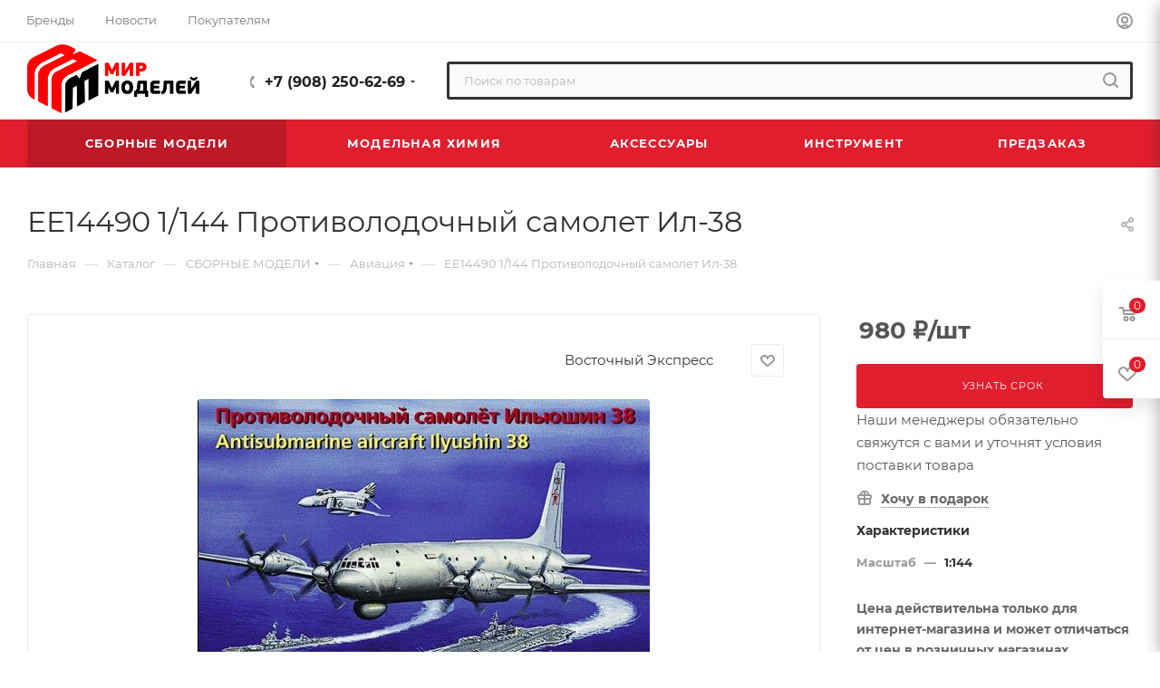

--- FILE ---
content_type: text/html; charset=UTF-8
request_url: https://m-models.ru/catalog/sbornye_modeli/aviatsiya/28388/
body_size: 42110
content:
<!DOCTYPE html>
<html xmlns="http://www.w3.org/1999/xhtml" xml:lang="ru" lang="ru"  >
<head><link rel="canonical" href="https://m-models.ru/catalog/sbornye_modeli/aviatsiya/28388/" />
	<title>EE14490 1/144 Противолодочный самолет Ил-38</title>
	<meta name="viewport" content="initial-scale=1.0, width=device-width, maximum-scale=1" />
	<meta name="HandheldFriendly" content="true" />
	<meta name="yes" content="yes" />
	<meta name="apple-mobile-web-app-status-bar-style" content="black" />
	<meta name="SKYPE_TOOLBAR" content="SKYPE_TOOLBAR_PARSER_COMPATIBLE" />
	<meta http-equiv="Content-Type" content="text/html; charset=UTF-8" />
<meta name="keywords" content="Интернет-магазин сборных моделей для стендового моделизма Мир Моделей. Модель для сборки вы можете купить в таких городах:  Пермь, Москва, Санкт-Петербург, СПБ, Новосибирск, Ярославль, Киров, Екатеринбург, Уфа, Казань, Нижний Новгород, Сочи, Самара, Волгоград, Челябинск" />
<meta name="description" content="Мир Моделей это интернет-магазин, который работает по всей России: Пермь, Москва, Екатеринбург, Санкт-Петербург, Самара, Новосибирск. Большой выбор моделей для сборки и аксессуаров." />
<link href="/bitrix/css/aspro.max/notice.min.css?16830285592876"  rel="stylesheet" />
<link href="/bitrix/js/ui/design-tokens/dist/ui.design-tokens.min.css?168302858222029"  rel="stylesheet" />
<link href="/bitrix/js/ui/fonts/opensans/ui.font.opensans.min.css?16830285822320"  rel="stylesheet" />
<link href="/bitrix/js/main/popup/dist/main.popup.bundle.min.css?168302857725089"  rel="stylesheet" />
<link href="/bitrix/cache/css/s1/aspro_max/page_485262f6cade905faf56a467643e6b2f/page_485262f6cade905faf56a467643e6b2f_v1.css?1751278467121799"  rel="stylesheet" />
<link href="/bitrix/cache/css/s1/aspro_max/template_61bcdbe1312dee13b108e05d25e12511/template_61bcdbe1312dee13b108e05d25e12511_v1.css?17640613031339299"  data-template-style="true" rel="stylesheet" />
<script>if(!window.BX)window.BX={};if(!window.BX.message)window.BX.message=function(mess){if(typeof mess==='object'){for(let i in mess) {BX.message[i]=mess[i];} return true;}};</script>
<script>(window.BX||top.BX).message({'pull_server_enabled':'N','pull_config_timestamp':'0','pull_guest_mode':'N','pull_guest_user_id':'0'});(window.BX||top.BX).message({'PULL_OLD_REVISION':'Для продолжения корректной работы с сайтом необходимо перезагрузить страницу.'});</script>
<script>(window.BX||top.BX).message({'JS_CORE_LOADING':'Загрузка...','JS_CORE_NO_DATA':'- Нет данных -','JS_CORE_WINDOW_CLOSE':'Закрыть','JS_CORE_WINDOW_EXPAND':'Развернуть','JS_CORE_WINDOW_NARROW':'Свернуть в окно','JS_CORE_WINDOW_SAVE':'Сохранить','JS_CORE_WINDOW_CANCEL':'Отменить','JS_CORE_WINDOW_CONTINUE':'Продолжить','JS_CORE_H':'ч','JS_CORE_M':'м','JS_CORE_S':'с','JSADM_AI_HIDE_EXTRA':'Скрыть лишние','JSADM_AI_ALL_NOTIF':'Показать все','JSADM_AUTH_REQ':'Требуется авторизация!','JS_CORE_WINDOW_AUTH':'Войти','JS_CORE_IMAGE_FULL':'Полный размер'});</script>
<script src="/bitrix/js/main/core/core.min.js?1684363900220477"></script>
<script>BX.setJSList(['/bitrix/js/main/core/core_ajax.js','/bitrix/js/main/core/core_promise.js','/bitrix/js/main/polyfill/promise/js/promise.js','/bitrix/js/main/loadext/loadext.js','/bitrix/js/main/loadext/extension.js','/bitrix/js/main/polyfill/promise/js/promise.js','/bitrix/js/main/polyfill/find/js/find.js','/bitrix/js/main/polyfill/includes/js/includes.js','/bitrix/js/main/polyfill/matches/js/matches.js','/bitrix/js/ui/polyfill/closest/js/closest.js','/bitrix/js/main/polyfill/fill/main.polyfill.fill.js','/bitrix/js/main/polyfill/find/js/find.js','/bitrix/js/main/polyfill/matches/js/matches.js','/bitrix/js/main/polyfill/core/dist/polyfill.bundle.js','/bitrix/js/main/core/core.js','/bitrix/js/main/polyfill/intersectionobserver/js/intersectionobserver.js','/bitrix/js/main/lazyload/dist/lazyload.bundle.js','/bitrix/js/main/polyfill/core/dist/polyfill.bundle.js','/bitrix/js/main/parambag/dist/parambag.bundle.js']);
</script>
<script>(window.BX||top.BX).message({'NOTICE_ADDED2CART':'В корзине','NOTICE_CLOSE':'Закрыть','NOTICE_MORE':'и ещё #COUNT# #PRODUCTS#','NOTICE_PRODUCT0':'товаров','NOTICE_PRODUCT1':'товар','NOTICE_PRODUCT2':'товара','NOTICE_ADDED2DELAY':'В отложенных','NOTICE_ADDED2COMPARE':'В сравнении'});</script>
<script>(window.BX||top.BX).message({'CT_BST_SEARCH_BUTTON2':'Найти','SEARCH_IN_SITE_FULL':'По всему сайту','SEARCH_IN_SITE':'Везде','SEARCH_IN_CATALOG_FULL':'По каталогу','SEARCH_IN_CATALOG':'Каталог'});</script>
<script>(window.BX||top.BX).message({'LANGUAGE_ID':'ru','FORMAT_DATE':'DD.MM.YYYY','FORMAT_DATETIME':'DD.MM.YYYY HH:MI:SS','COOKIE_PREFIX':'BITRIX_SM','SERVER_TZ_OFFSET':'10800','UTF_MODE':'Y','SITE_ID':'s1','SITE_DIR':'/','USER_ID':'','SERVER_TIME':'1768964070','USER_TZ_OFFSET':'0','USER_TZ_AUTO':'Y','bitrix_sessid':'6c0e00ee6f33b3206cfde6673addc09c'});</script>

<script src="/bitrix/js/pull/protobuf/protobuf.min.js?168302857576433"></script>
<script src="/bitrix/js/pull/protobuf/model.min.js?168302857514190"></script>
<script src="/bitrix/js/main/core/core_promise.min.js?16830285782490"></script>
<script src="/bitrix/js/rest/client/rest.client.min.js?16830285799240"></script>
<script src="/bitrix/js/pull/client/pull.client.min.js?168302857548309"></script>
<script src="/bitrix/js/main/ajax.js?168302857935509"></script>
<script src="/bitrix/js/aspro.max/notice.min.js?168302857914243"></script>
<script src="/bitrix/js/main/popup/dist/main.popup.bundle.min.js?168302857765492"></script>
<script src="/bitrix/js/currency/currency-core/dist/currency-core.bundle.min.js?16830285753755"></script>
<script src="/bitrix/js/currency/core_currency.min.js?1683028575833"></script>
<script src="/bitrix/js/main/core/core_ls.min.js?16830285787365"></script>
<script>BX.setCSSList(['/local/templates/aspro_max/components/bitrix/catalog/main/style.css','/local/templates/aspro_max/components/bitrix/sale.gift.main.products/main/style.css','/local/templates/aspro_max/vendor/css/carousel/swiper/swiper-bundle.min.css','/local/templates/aspro_max/css/slider.swiper.min.css','/local/templates/aspro_max/css/main_slider.min.css','/local/templates/aspro_max/vendor/css/carousel/owl/owl.carousel.min.css','/local/templates/aspro_max/vendor/css/carousel/owl/owl.theme.default.min.css','/local/templates/aspro_max/css/detail-gallery.css','/local/templates/aspro_max/css/jquery.fancybox.min.css','/local/templates/aspro_max/css/animation/animation_ext.css','/local/templates/aspro_max/css/fonts/montserrat/css/montserrat.min.css','/local/templates/aspro_max/css/blocks/dark-light-theme.css','/local/templates/aspro_max/css/colored.css','/local/templates/aspro_max/vendor/css/bootstrap.css','/local/templates/aspro_max/css/styles.css','/local/templates/aspro_max/css/blocks/blocks.css','/local/templates/aspro_max/css/blocks/common.blocks/counter-state/counter-state.css','/local/templates/aspro_max/css/banners.css','/local/templates/aspro_max/css/menu.css','/local/templates/aspro_max/css/catalog.css','/local/templates/aspro_max/css/jquery.mCustomScrollbar.min.css','/local/templates/aspro_max/vendor/css/ripple.css','/local/templates/aspro_max/css/left_block_main_page.css','/local/templates/aspro_max/css/stores.css','/local/templates/aspro_max/css/yandex_map.css','/local/templates/aspro_max/css/buy_services.css','/local/templates/aspro_max/css/header_fixed.css','/local/templates/aspro_max/ajax/ajax.css','/local/templates/aspro_max/css/searchtitle.css','/local/templates/aspro_max/css/blocks/line-block.min.css','/local/templates/aspro_max/css/mega_menu.css','/local/templates/aspro_max/components/bitrix/breadcrumb/main/style.css','/local/templates/aspro_max/css/footer.css','/bitrix/components/aspro/marketing.popup.max/templates/.default/style.css','/local/templates/aspro_max/styles.css','/local/templates/aspro_max/template_styles.css','/local/templates/aspro_max/css/header.css','/local/templates/aspro_max/css/media.css','/local/templates/aspro_max/css/h1-normal.css','/local/templates/aspro_max/themes/custom_s1/theme.css','/local/templates/aspro_max/css/widths/width-3.css','/local/templates/aspro_max/css/fonts/font-10.css','/local/templates/aspro_max/css/custom.css']);</script>
<script data-skip-moving='true'>window['asproRecaptcha'] = {params: {'recaptchaColor':'light','recaptchaLogoShow':'y','recaptchaSize':'normal','recaptchaBadge':'bottomright','recaptchaLang':'ru'},key: '6LdOsRomAAAAAJqSGBN7Mn2Wo8mEw7oVh14lP_oS',ver: '2'};</script>
<script data-skip-moving='true'>!function(c,t,n,p){function s(e){var a=t.getElementById(e);if(a&&!(a.className.indexOf("g-recaptcha")<0)&&c.grecaptcha)if("3"==c[p].ver)a.innerHTML='<textarea class="g-recaptcha-response" style="display:none;resize:0;" name="g-recaptcha-response"></textarea>',grecaptcha.ready(function(){grecaptcha.execute(c[p].key,{action:"maxscore"}).then(function(e){a.innerHTML='<textarea class="g-recaptcha-response" style="display:none;resize:0;" name="g-recaptcha-response">'+e+"</textarea>"})});else{if(a.children.length)return;var r=grecaptcha.render(e,{sitekey:c[p].key+"",theme:c[p].params.recaptchaColor+"",size:c[p].params.recaptchaSize+"",callback:"onCaptchaVerify"+c[p].params.recaptchaSize,badge:c[p].params.recaptchaBadge});$(a).attr("data-widgetid",r)}}c.onLoadRenderRecaptcha=function(){var e=[];for(var a in c[n].args)if(c[n].args.hasOwnProperty(a)){var r=c[n].args[a][0];-1==e.indexOf(r)&&(e.push(r),s(r))}c[n]=function(e){s(e)}},c[n]=c[n]||function(){var e,a,r;c[n].args=c[n].args||[],c[n].args.push(arguments),a="recaptchaApiLoader",(e=t).getElementById(a)||((r=e.createElement("script")).id=a,r.src="//www.google.com/recaptcha/api.js?hl="+c[p].params.recaptchaLang+"&onload=onLoadRenderRecaptcha&render="+("3"==c[p].ver?c[p].key:"explicit"),e.head.appendChild(r))}}(window,document,"renderRecaptchaById","asproRecaptcha");</script>
<script data-skip-moving='true'>!function(){function d(a){for(var e=a;e;)if("form"===(e=e.parentNode).nodeName.toLowerCase())return e;return null}function i(a){var e=[],t=null,n=!1;void 0!==a&&(n=null!==a),t=n?a.getElementsByTagName("input"):document.getElementsByName("captcha_word");for(var r=0;r<t.length;r++)"captcha_word"===t[r].name&&e.push(t[r]);return e}function l(a){for(var e=[],t=a.getElementsByTagName("img"),n=0;n<t.length;n++)!/\/bitrix\/tools\/captcha.php\?(captcha_code|captcha_sid)=[^>]*?/i.test(t[n].src)&&"captcha"!==t[n].id||e.push(t[n]);return e}function h(a){var e="recaptcha-dynamic-"+(new Date).getTime();if(null!==document.getElementById(e)){for(var t=null;t=Math.floor(65535*Math.random()),null!==document.getElementById(e+t););e+=t}var n=document.createElement("div");n.id=e,n.className="g-recaptcha",n.attributes["data-sitekey"]=window.asproRecaptcha.key,a.parentNode&&(a.parentNode.className+=" recaptcha_text",a.parentNode.replaceChild(n,a)),"3"==window.asproRecaptcha.ver&&(a.closest(".captcha-row").style.display="none"),renderRecaptchaById(e)}function a(){for(var a,e,t,n,r=function(){var a=i(null);if(0===a.length)return[];for(var e=[],t=0;t<a.length;t++){var n=d(a[t]);null!==n&&e.push(n)}return e}(),c=0;c<r.length;c++){var o=r[c],p=i(o);if(0!==p.length){var s=l(o);if(0!==s.length){for(a=0;a<p.length;a++)h(p[a]);for(a=0;a<s.length;a++)t=s[a],n="[data-uri]",t.attributes.src=n,t.style.display="none","src"in t&&(t.parentNode&&-1===t.parentNode.className.indexOf("recaptcha_tmp_img")&&(t.parentNode.className+=" recaptcha_tmp_img"),t.src=n);e=o,"function"==typeof $&&$(e).find(".captcha-row label > span").length&&$(e).find(".captcha-row label > span").html(BX.message("RECAPTCHA_TEXT")+' <span class="star">*</span>')}}}}document.addEventListener?document.addEventListener("DOMNodeInserted",function(){try{return(function(){if("undefined"!=typeof renderRecaptchaById)for(var a=document.getElementsByClassName("g-recaptcha"),e=0;e<a.length;e++){var t=a[e];if(0===t.innerHTML.length){var n=t.id;if("string"==typeof n&&0!==n.length){if("3"==window.asproRecaptcha.ver)t.closest(".captcha-row").style.display="none";else if("function"==typeof $){var r=$(t).closest(".captcha-row");r.length&&(r.addClass(window.asproRecaptcha.params.recaptchaSize+" logo_captcha_"+window.asproRecaptcha.params.recaptchaLogoShow+" "+window.asproRecaptcha.params.recaptchaBadge),r.find(".captcha_image").addClass("recaptcha_tmp_img"),r.find(".captcha_input").addClass("recaptcha_text"),"invisible"!==window.asproRecaptcha.params.recaptchaSize&&(r.find("input.recaptcha").length||$('<input type="text" class="recaptcha" value="" />').appendTo(r)))}renderRecaptchaById(n)}}}}(),window.renderRecaptchaById&&window.asproRecaptcha&&window.asproRecaptcha.key)?(a(),!0):(console.error("Bad captcha keys or module error"),!0)}catch(a){return console.error(a),!0}},!1):console.warn("Your browser does not support dynamic ReCaptcha replacement")}();</script>
<script>
					(function () {
						"use strict";
						var counter = function ()
						{
							var cookie = (function (name) {
								var parts = ("; " + document.cookie).split("; " + name + "=");
								if (parts.length == 2) {
									try {return JSON.parse(decodeURIComponent(parts.pop().split(";").shift()));}
									catch (e) {}
								}
							})("BITRIX_CONVERSION_CONTEXT_s1");
							if (cookie && cookie.EXPIRE >= BX.message("SERVER_TIME"))
								return;
							var request = new XMLHttpRequest();
							request.open("POST", "/bitrix/tools/conversion/ajax_counter.php", true);
							request.setRequestHeader("Content-type", "application/x-www-form-urlencoded");
							request.send(
								"SITE_ID="+encodeURIComponent("s1")+
								"&sessid="+encodeURIComponent(BX.bitrix_sessid())+
								"&HTTP_REFERER="+encodeURIComponent(document.referrer)
							);
						};
						if (window.frameRequestStart === true)
							BX.addCustomEvent("onFrameDataReceived", counter);
						else
							BX.ready(counter);
					})();
				</script>
<script>BX.message({'PORTAL_WIZARD_NAME':'Аспро: Максимум - интернет-магазин','PORTAL_WIZARD_DESC':'Аспро: Максимум - интернет магазин с поддержкой современных технологий: BigData, композитный сайт, фасетный поиск, адаптивная верстка','ASPRO_MAX_MOD_INST_OK':'Поздравляем, модуль «Аспро: Максимум - интернет-магазин» успешно установлен!<br />\nДля установки готового сайта, пожалуйста перейдите <a href=\'/bitrix/admin/wizard_list.php?lang=ru\'>в список мастеров<\/a> <br />и выберите пункт «Установить» в меню мастера aspro:max','ASPRO_MAX_MOD_UNINST_OK':'Удаление модуля успешно завершено','ASPRO_MAX_SCOM_INSTALL_NAME':'Аспро: Максимум - интернет-магазин','ASPRO_MAX_SCOM_INSTALL_DESCRIPTION':'Мастер создания интернет-магазина «Аспро: Максимум - интернет-магазин»','ASPRO_MAX_SCOM_INSTALL_TITLE':'Установка модуля \"Аспро: Максимум\"','ASPRO_MAX_SCOM_UNINSTALL_TITLE':'Удаление модуля \"Аспро: Максимум\"','ASPRO_MAX_SPER_PARTNER':'Аспро','ASPRO_MAX_PARTNER_URI':'http://www.aspro.ru','OPEN_WIZARDS_LIST':'Открыть список мастеров','ASPRO_MAX_INSTALL_SITE':'Установить готовый сайт','PHONE':'Телефон','FAST_VIEW':'Быстрый просмотр','TABLES_SIZE_TITLE':'Подбор размера','SOCIAL':'Социальные сети','DESCRIPTION':'Описание магазина','ITEMS':'Товары','LOGO':'Логотип','REGISTER_INCLUDE_AREA':'Текст о регистрации','AUTH_INCLUDE_AREA':'Текст об авторизации','FRONT_IMG':'Изображение компании','EMPTY_CART':'пуста','CATALOG_VIEW_MORE':'... Показать все','CATALOG_VIEW_LESS':'... Свернуть','JS_REQUIRED':'Заполните это поле','JS_FORMAT':'Неверный формат','JS_FILE_EXT':'Недопустимое расширение файла','JS_PASSWORD_COPY':'Пароли не совпадают','JS_PASSWORD_LENGTH':'Минимум 6 символов','JS_ERROR':'Неверно заполнено поле','JS_FILE_SIZE':'Максимальный размер 5мб','JS_FILE_BUTTON_NAME':'Выберите файл','JS_FILE_DEFAULT':'Прикрепите файл','JS_DATE':'Некорректная дата','JS_DATETIME':'Некорректная дата/время','JS_REQUIRED_LICENSES':'Согласитесь с условиями','JS_REQUIRED_OFFER':'Согласитесь с условиями','LICENSE_PROP':'Согласие на обработку персональных данных','LOGIN_LEN':'Введите минимум {0} символа','FANCY_CLOSE':'Закрыть','FANCY_NEXT':'Следующий','FANCY_PREV':'Предыдущий','TOP_AUTH_REGISTER':'Регистрация','CALLBACK':'Заказать звонок','ASK':'Задать вопрос','REVIEW':'Оставить отзыв','S_CALLBACK':'Заказать звонок','UNTIL_AKC':'До конца акции','TITLE_QUANTITY_BLOCK':'Остаток','TITLE_QUANTITY':'шт','TOTAL_SUMM_ITEM':'Общая стоимость ','SUBSCRIBE_SUCCESS':'Вы успешно подписались','RECAPTCHA_TEXT':'Подтвердите, что вы не робот','JS_RECAPTCHA_ERROR':'Пройдите проверку','COUNTDOWN_SEC':'сек','COUNTDOWN_MIN':'мин','COUNTDOWN_HOUR':'час','COUNTDOWN_DAY0':'дн','COUNTDOWN_DAY1':'дн','COUNTDOWN_DAY2':'дн','COUNTDOWN_WEAK0':'Недель','COUNTDOWN_WEAK1':'Неделя','COUNTDOWN_WEAK2':'Недели','COUNTDOWN_MONTH0':'Месяцев','COUNTDOWN_MONTH1':'Месяц','COUNTDOWN_MONTH2':'Месяца','COUNTDOWN_YEAR0':'Лет','COUNTDOWN_YEAR1':'Год','COUNTDOWN_YEAR2':'Года','COUNTDOWN_COMPACT_SEC':'с','COUNTDOWN_COMPACT_MIN':'м','COUNTDOWN_COMPACT_HOUR':'ч','COUNTDOWN_COMPACT_DAY':'д','COUNTDOWN_COMPACT_WEAK':'н','COUNTDOWN_COMPACT_MONTH':'м','COUNTDOWN_COMPACT_YEAR0':'л','COUNTDOWN_COMPACT_YEAR1':'г','CATALOG_PARTIAL_BASKET_PROPERTIES_ERROR':'Заполнены не все свойства у добавляемого товара','CATALOG_EMPTY_BASKET_PROPERTIES_ERROR':'Выберите свойства товара, добавляемые в корзину в параметрах компонента','CATALOG_ELEMENT_NOT_FOUND':'Элемент не найден','ERROR_ADD2BASKET':'Ошибка добавления товара в корзину','CATALOG_SUCCESSFUL_ADD_TO_BASKET':'Успешное добавление товара в корзину','ERROR_BASKET_TITLE':'Ошибка корзины','ERROR_BASKET_PROP_TITLE':'Выберите свойства, добавляемые в корзину','ERROR_BASKET_BUTTON':'Выбрать','BASKET_TOP':'Корзина в шапке','ERROR_ADD_DELAY_ITEM':'Ошибка отложенной корзины','VIEWED_TITLE':'Ранее вы смотрели','VIEWED_BEFORE':'Ранее вы смотрели','BEST_TITLE':'Лучшие предложения','CT_BST_SEARCH_BUTTON':'Поиск','CT_BST_SEARCH2_BUTTON':'Найти','BASKET_PRINT_BUTTON':'Распечатать','BASKET_CLEAR_ALL_BUTTON':'Очистить','BASKET_QUICK_ORDER_BUTTON':'Быстрый заказ','BASKET_CONTINUE_BUTTON':'Продолжить покупки','BASKET_ORDER_BUTTON':'Оформить заказ','SHARE_BUTTON':'Поделиться','BASKET_CHANGE_TITLE':'Ваш заказ','BASKET_CHANGE_LINK':'Изменить','MORE_INFO_SKU':'Купить','FROM':'от','BEFORE':'до','TITLE_BLOCK_VIEWED_NAME':'Ранее вы смотрели','T_BASKET':'Корзина','FILTER_EXPAND_VALUES':'Показать все','FILTER_HIDE_VALUES':'Свернуть','FULL_ORDER':'Полный заказ','CUSTOM_COLOR_CHOOSE':'Выбрать','CUSTOM_COLOR_CANCEL':'Отмена','S_MOBILE_MENU':'Меню','MAX_T_MENU_BACK':'Назад','MAX_T_MENU_CALLBACK':'Обратная связь','MAX_T_MENU_CONTACTS_TITLE':'Будьте на связи','SEARCH_TITLE':'Поиск','SOCIAL_TITLE':'Оставайтесь на связи','HEADER_SCHEDULE':'Время работы','SEO_TEXT':'SEO описание','COMPANY_IMG':'Картинка компании','COMPANY_TEXT':'Описание компании','CONFIG_SAVE_SUCCESS':'Настройки сохранены','CONFIG_SAVE_FAIL':'Ошибка сохранения настроек','ITEM_ECONOMY':'Экономия','ITEM_ARTICLE':'Артикул: ','JS_FORMAT_ORDER':'имеет неверный формат','JS_BASKET_COUNT_TITLE':'В корзине товаров на SUMM','POPUP_VIDEO':'Видео','POPUP_GIFT_TEXT':'Нашли что-то особенное? Намекните другу о подарке!','ORDER_FIO_LABEL':'Ф.И.О.','ORDER_PHONE_LABEL':'Телефон','ORDER_REGISTER_BUTTON':'Регистрация','PRICES_TYPE':'Варианты цен','FILTER_HELPER_VALUES':' знач.','SHOW_MORE_SCU_MAIN':'Еще #COUNT#','SHOW_MORE_SCU_1':'предложение','SHOW_MORE_SCU_2':'предложения','SHOW_MORE_SCU_3':'предложений','PARENT_ITEM_NOT_FOUND':'Не найден основной товар для услуги в корзине. Обновите страницу и попробуйте снова.','INVALID_NUMBER':'Неверный номер','INVALID_COUNTRY_CODE':'Неверный код страны','TOO_SHORT':'Номер слишком короткий','TOO_LONG':'Номер слишком длинный'})</script>
<link href="/local/templates/aspro_max/css/critical.min.css?168302855724" data-skip-moving="true" rel="stylesheet">
<meta name="theme-color" content="#e11e2e">
<style>:root{--theme-base-color: #e11e2e;--theme-base-opacity-color: #e11e2e1a;--theme-base-color-hue:355;--theme-base-color-saturation:76%;--theme-base-color-lightness:50%;}</style>
<style>html {--theme-page-width: 1348px;--theme-page-width-padding: 32px}</style>
<script data-skip-moving="true">window.lazySizesConfig = window.lazySizesConfig || {};lazySizesConfig.loadMode = 1;lazySizesConfig.expand = 200;lazySizesConfig.expFactor = 1;lazySizesConfig.hFac = 0.1;window.lazySizesConfig.lazyClass = "lazy";</script>
<script src="/local/templates/aspro_max/js/lazysizes.min.js" data-skip-moving="true" defer=""></script>
<script src="/local/templates/aspro_max/js/ls.unveilhooks.min.js" data-skip-moving="true" defer=""></script>
<link href="/local/templates/aspro_max/css/print.min.css?168302855721745" data-template-style="true" rel="stylesheet" media="print">
					<script data-skip-moving="true" src="/bitrix/js/aspro.max/jquery-2.1.3.min.js"></script>
					<script data-skip-moving="true" src="/local/templates/aspro_max/js/speed.min.js?=1683028558"></script>
<link rel="shortcut icon" href="/favicon.ico" type="image/x-icon" />
<link rel="apple-touch-icon" sizes="180x180" href="/include/apple-touch-icon.png" />
<link rel="alternate" media="only screen and (max-width: 640px)" href="https://m-models.ru/catalog/sbornye_modeli/aviatsiya/28388/"/>
<meta property="og:description" content="EE14490 1/144 Противолодочный самолет Ил-38" />
<meta property="og:image" content="https://m-models.ru/upload/iblock/cda/0r6qfjfnjosu7q97edllcxt5qtg7eyxn.jpg" />
<link rel="image_src" href="https://m-models.ru/upload/iblock/cda/0r6qfjfnjosu7q97edllcxt5qtg7eyxn.jpg"  />
<meta property="og:title" content="EE14490 1/144 Противолодочный самолет Ил-38" />
<meta property="og:type" content="website" />
<meta property="og:url" content="https://m-models.ru/catalog/sbornye_modeli/aviatsiya/28388/" />

<script src="/local/templates/aspro_max/js/observer.min.js?16830285583650"></script>
<script src="/local/templates/aspro_max/js/jquery.actual.min.js?16830285581251"></script>
<script src="/local/templates/aspro_max/js/jqModal.min.js?16830285582838"></script>
<script src="/local/templates/aspro_max/vendor/js/bootstrap.js?168302855727908"></script>
<script src="/local/templates/aspro_max/vendor/js/jquery.appear.js?16830285573188"></script>
<script src="/local/templates/aspro_max/vendor/js/ripple.min.js?16830285571624"></script>
<script src="/local/templates/aspro_max/vendor/js/velocity/velocity.js?168302855744791"></script>
<script src="/local/templates/aspro_max/vendor/js/velocity/velocity.ui.js?168302855713257"></script>
<script src="/local/templates/aspro_max/js/browser.min.js?1683028558662"></script>
<script src="/local/templates/aspro_max/js/jquery.uniform.min.js?16830285588308"></script>
<script src="/local/templates/aspro_max/vendor/js/sticky-sidebar.min.js?168302855711755"></script>
<script src="/local/templates/aspro_max/js/jquery.validate.min.js?168302855822257"></script>
<script src="/local/templates/aspro_max/js/jquery.easing.1.3.min.js?16830285583338"></script>
<script src="/local/templates/aspro_max/js/equalize.min.js?1683028558588"></script>
<script src="/local/templates/aspro_max/js/jquery.alphanumeric.min.js?1683028558942"></script>
<script src="/local/templates/aspro_max/js/jquery.cookie.min.js?16830285583066"></script>
<script src="/local/templates/aspro_max/js/jquery.plugin.min.js?16830285583181"></script>
<script src="/local/templates/aspro_max/js/jquery.countdown.min.js?168302855813137"></script>
<script src="/local/templates/aspro_max/js/jquery.countdown-ru.min.js?16830285581487"></script>
<script src="/local/templates/aspro_max/js/jquery.ikSelect.min.js?168302855822479"></script>
<script src="/local/templates/aspro_max/js/jquery.mobile.custom.touch.min.js?16830285587784"></script>
<script src="/local/templates/aspro_max/js/jquery.dotdotdot.min.js?16830285585908"></script>
<script src="/local/templates/aspro_max/js/rating_likes.min.js?16830285587297"></script>
<script src="/local/templates/aspro_max/js/buy_services.min.js?16830285584173"></script>
<script src="/local/templates/aspro_max/js/mobile.min.js?168302855812377"></script>
<script src="/local/templates/aspro_max/js/jquery.mousewheel.min.js?16830285582609"></script>
<script src="/local/templates/aspro_max/js/jquery.mCustomScrollbar.min.js?168302855842965"></script>
<script src="/local/templates/aspro_max/js/scrollTabs.min.js?16830285589702"></script>
<script src="/local/templates/aspro_max/js/main.min.js?1683028558236931"></script>
<script src="/local/templates/aspro_max/js/blocks/blocks.min.js?16830285588868"></script>
<script src="/local/components/bitrix/search.title/script.min.js?16830285746443"></script>
<script src="/local/templates/aspro_max/components/bitrix/search.title/mega_menu/script.min.js?16830285587860"></script>
<script src="/local/templates/aspro_max/js/searchtitle.min.js?16830285581517"></script>
<script src="/local/templates/aspro_max/components/bitrix/menu/menu_in_burger/script.min.js?168302855739"></script>
<script src="/local/templates/aspro_max/components/bitrix/search.title/catalog/script.min.js?17161907018098"></script>
<script src="/local/templates/aspro_max/components/bitrix/menu/top_catalog_wide/script.min.js?168302855773"></script>
<script src="/local/templates/aspro_max/js/mega_menu.min.js?1683028558711"></script>
<script src="/bitrix/components/aspro/developer.max/templates/.default/script.min.js?16830285752481"></script>
<script src="/bitrix/components/aspro/marketing.popup.max/templates/.default/script.min.js?16830285751099"></script>
<script src="/local/templates/aspro_max/components/bitrix/search.title/corp/script.min.js?16830285588098"></script>
<script src="/local/templates/aspro_max/js/custom.js?1683028558100"></script>
<script src="/local/templates/aspro_max/components/bitrix/catalog/main/script.min.js?168302855815575"></script>
<script src="/local/templates/aspro_max/components/bitrix/catalog.element/main/script.min.js?16830285577822"></script>
<script src="/local/templates/aspro_max/components/bitrix/sale.gift.product/main/script.min.js?168302855732163"></script>
<script src="/local/templates/aspro_max/components/bitrix/sale.gift.main.products/main/script.min.js?16830285573522"></script>
<script src="/local/templates/aspro_max/js/slider.swiper.min.js?16830285581377"></script>
<script src="/local/templates/aspro_max/vendor/js/carousel/swiper/swiper-bundle.min.js?1683028557108782"></script>
<script src="/local/templates/aspro_max/js/hash_location.min.js?1683028558684"></script>
<script src="/local/templates/aspro_max/js/tabs_history.min.js?16830285581438"></script>
<script src="/local/templates/aspro_max/js/jquery.history.js?168302855821571"></script>
<script src="/local/templates/aspro_max/vendor/js/carousel/owl/owl.carousel.min.js?168302855744743"></script>
<script src="/local/templates/aspro_max/js/catalog_element.min.js?168302855813351"></script>
<script src="/local/templates/aspro_max/js/jquery.fancybox.min.js?168302855867390"></script>
<script>var _ba = _ba || []; _ba.push(["aid", "8bfac4d3f108a4a3957725850186b837"]); _ba.push(["host", "m-models.ru"]); _ba.push(["ad[ct][item]", "[base64]"]);_ba.push(["ad[ct][user_id]", function(){return BX.message("USER_ID") ? BX.message("USER_ID") : 0;}]);_ba.push(["ad[ct][recommendation]", function() {var rcmId = "";var cookieValue = BX.getCookie("BITRIX_SM_RCM_PRODUCT_LOG");var productId = 28388;var cItems = [];var cItem;if (cookieValue){cItems = cookieValue.split(".");}var i = cItems.length;while (i--){cItem = cItems[i].split("-");if (cItem[0] == productId){rcmId = cItem[1];break;}}return rcmId;}]);_ba.push(["ad[ct][v]", "2"]);(function() {var ba = document.createElement("script"); ba.type = "text/javascript"; ba.async = true;ba.src = (document.location.protocol == "https:" ? "https://" : "http://") + "bitrix.info/ba.js";var s = document.getElementsByTagName("script")[0];s.parentNode.insertBefore(ba, s);})();</script>

			<meta name="cmsmagazine" content="2f40194c8410e8e417b9803f3c9ddb21" />
</head>
<body class=" site_s1  fill_bg_n catalog-delayed-btn-Y theme-light" id="main" data-site="/">
	
	<div id="panel"></div>
	
				<!--'start_frame_cache_basketitems-component-block'-->												<div id="ajax_basket"></div>
					<!--'end_frame_cache_basketitems-component-block'-->								<div class="cd-modal-bg"></div>
		<script data-skip-moving="true">var solutionName = 'arMaxOptions';</script>
		<script src="/local/templates/aspro_max/js/setTheme.php?site_id=s1&site_dir=/" data-skip-moving="true"></script>
		<script>window.onload=function(){window.basketJSParams = window.basketJSParams || [];window.dataLayer = window.dataLayer || [];}
		BX.message({'MIN_ORDER_PRICE_TEXT':'<b>Минимальная сумма заказа #PRICE#<\/b><br/>Пожалуйста, добавьте еще товаров в корзину','LICENSES_TEXT':'Я согласен на <a href=\"/include/licenses_detail.php\" target=\"_blank\">обработку персональных данных<\/a>','OFFER_TEXT':'Согласен с <a href=\"/include/offer_detail.php\" target=\"_blank\">публичной офертой<\/a>'});
		arAsproOptions.PAGES.FRONT_PAGE = window[solutionName].PAGES.FRONT_PAGE = "";arAsproOptions.PAGES.BASKET_PAGE = window[solutionName].PAGES.BASKET_PAGE = "";arAsproOptions.PAGES.ORDER_PAGE = window[solutionName].PAGES.ORDER_PAGE = "";arAsproOptions.PAGES.PERSONAL_PAGE = window[solutionName].PAGES.PERSONAL_PAGE = "";arAsproOptions.PAGES.CATALOG_PAGE = window[solutionName].PAGES.CATALOG_PAGE = "1";</script>
		<div class="wrapper1  header_bgcolored long_header colored_header catalog_page basket_fly fly2 basket_fill_WHITE side_LEFT block_side_NORMAL catalog_icons_N banner_auto  mheader-v1 header-v8 header-font-lower_N regions_N title_position_LEFT fill_ footer-v5 front-vindex1 mfixed_Y mfixed_view_always title-v3 lazy_Y with_phones compact-catalog normal-catalog-img landing-normal big-banners-mobile-slider bottom-icons-panel-N compact-breadcrumbs-N catalog-delayed-btn-Y  ">

<div class="mega_fixed_menu scrollblock">
	<div class="maxwidth-theme">
		<svg class="svg svg-close" width="14" height="14" viewBox="0 0 14 14">
		  <path data-name="Rounded Rectangle 568 copy 16" d="M1009.4,953l5.32,5.315a0.987,0.987,0,0,1,0,1.4,1,1,0,0,1-1.41,0L1008,954.4l-5.32,5.315a0.991,0.991,0,0,1-1.4-1.4L1006.6,953l-5.32-5.315a0.991,0.991,0,0,1,1.4-1.4l5.32,5.315,5.31-5.315a1,1,0,0,1,1.41,0,0.987,0.987,0,0,1,0,1.4Z" transform="translate(-1001 -946)"></path>
		</svg>
		<i class="svg svg-close mask arrow"></i>
		<div class="row">
			<div class="col-md-9">
				<div class="left_menu_block">
					<div class="logo_block flexbox flexbox--row align-items-normal">
						<div class="logo">
							<a href="/"><img src="/upload/CMax/c4b/xqfxwjkjepd8425z2jbhc2p7ofvwt61b.png" alt="Мир Моделей - сайт сборных моделей. Более 30 000 моделей." title="Мир Моделей - сайт сборных моделей. Более 30 000 моделей." data-src="" /></a>						</div>
						<div class="top-description addr">
							Интернет-магазин 
представительского класса						</div>
					</div>
					<div class="search_block">
						<div class="search_wrap">
							<div class="search-block">
									<div class="search-wrapper">
		<div id="title-search_mega_menu">
			<form action="/catalog/" class="search">
				<div class="search-input-div">
					<input class="search-input" id="title-search-input_mega_menu" type="text" name="q" value="" placeholder="Поиск" size="20" maxlength="50" autocomplete="off" />
				</div>
				<div class="search-button-div">
					<button class="btn btn-search" type="submit" name="s" value="Найти"><i class="svg inline search2 " aria-hidden="true"><svg width="17" height="17"><use xlink:href="/local/templates/aspro_max/images/svg/header_icons_srite.svg#search"></use></svg></i></button>
					
					<span class="close-block inline-search-hide"><span class="svg svg-close close-icons"></span></span>
				</div>
			</form>
		</div>
	</div>
<script>
	var jsControl = new JCTitleSearch3({
		//'WAIT_IMAGE': '/bitrix/themes/.default/images/wait.gif',
		'AJAX_PAGE' : '/catalog/sbornye_modeli/aviatsiya/28388/',
		'CONTAINER_ID': 'title-search_mega_menu',
		'INPUT_ID': 'title-search-input_mega_menu',
		'INPUT_ID_TMP': 'title-search-input_mega_menu',
		'MIN_QUERY_LEN': 2
	});
</script>							</div>
						</div>
					</div>
										<!-- noindex -->

	<div class="burger_menu_wrapper">
		
			<div class="top_link_wrapper">
				<div class="menu-item dropdown catalog wide_menu   active">
					<div class="wrap">
						<a class="dropdown-toggle" href="/catalog/">
							<div class="link-title color-theme-hover">
																	<i class="svg inline  svg-inline-icon_catalog" aria-hidden="true" ><svg xmlns="http://www.w3.org/2000/svg" width="10" height="10" viewBox="0 0 10 10"><path  data-name="Rounded Rectangle 969 copy 7" class="cls-1" d="M644,76a1,1,0,1,1-1,1A1,1,0,0,1,644,76Zm4,0a1,1,0,1,1-1,1A1,1,0,0,1,648,76Zm4,0a1,1,0,1,1-1,1A1,1,0,0,1,652,76Zm-8,4a1,1,0,1,1-1,1A1,1,0,0,1,644,80Zm4,0a1,1,0,1,1-1,1A1,1,0,0,1,648,80Zm4,0a1,1,0,1,1-1,1A1,1,0,0,1,652,80Zm-8,4a1,1,0,1,1-1,1A1,1,0,0,1,644,84Zm4,0a1,1,0,1,1-1,1A1,1,0,0,1,648,84Zm4,0a1,1,0,1,1-1,1A1,1,0,0,1,652,84Z" transform="translate(-643 -76)"/></svg></i>																Каталог							</div>
						</a>
													<span class="tail"></span>
							<div class="burger-dropdown-menu row">
								<div class="menu-wrapper" >
									
																														<div class="col-md-4 dropdown-submenu active has_img">
																						<a href="/catalog/sbornye_modeli/" class="color-theme-hover" title="СБОРНЫЕ МОДЕЛИ">
												<span class="name option-font-bold">СБОРНЫЕ МОДЕЛИ</span>
											</a>
																								<div class="burger-dropdown-menu toggle_menu">
																																									<div class="menu-item   active">
															<a href="/catalog/sbornye_modeli/aviatsiya/" title="Авиация">
																<span class="name color-theme-hover">Авиация</span>
															</a>
																													</div>
																																									<div class="menu-item   ">
															<a href="/catalog/sbornye_modeli/bronetekhnika/" title="Бронетехника">
																<span class="name color-theme-hover">Бронетехника</span>
															</a>
																													</div>
																																									<div class="menu-item   ">
															<a href="/catalog/sbornye_modeli/dopolneniya_k_modelyam/" title="Дополнения к моделям">
																<span class="name color-theme-hover">Дополнения к моделям</span>
															</a>
																													</div>
																																									<div class="menu-item  dropdown-submenu ">
															<a href="/catalog/sbornye_modeli/miniatyura_i_figury/" title="Миниатюра и фигуры">
																<span class="name color-theme-hover">Миниатюра и фигуры</span>
															</a>
																															<div class="burger-dropdown-menu with_padding">
																																			<div class="menu-item ">
																			<a href="/catalog/sbornye_modeli/miniatyura_i_figury/warhammer/" title="WARHAMMER">
																				<span class="name color-theme-hover">WARHAMMER</span>
																			</a>
																		</div>
																																			<div class="menu-item ">
																			<a href="/catalog/sbornye_modeli/miniatyura_i_figury/olovyannye_figury/" title="Оловянные фигуры">
																				<span class="name color-theme-hover">Оловянные фигуры</span>
																			</a>
																		</div>
																																	</div>
																													</div>
																																									<div class="menu-item  dropdown-submenu ">
															<a href="/catalog/sbornye_modeli/transport/" title="Транспорт">
																<span class="name color-theme-hover">Транспорт</span>
															</a>
																															<div class="burger-dropdown-menu with_padding">
																																			<div class="menu-item ">
																			<a href="/catalog/sbornye_modeli/transport/kollektsionnye_modeli_avtomobiley/" title="Коллекционные модели автомобилей">
																				<span class="name color-theme-hover">Коллекционные модели автомобилей</span>
																			</a>
																		</div>
																																	</div>
																													</div>
																																									<div class="menu-item   ">
															<a href="/catalog/sbornye_modeli/flot/" title="Флот">
																<span class="name color-theme-hover">Флот</span>
															</a>
																													</div>
																									</div>
																					</div>
									
																														<div class="col-md-4 dropdown-submenu  has_img">
																						<a href="/catalog/modelnaya_khimiya/" class="color-theme-hover" title="МОДЕЛЬНАЯ ХИМИЯ">
												<span class="name option-font-bold">МОДЕЛЬНАЯ ХИМИЯ</span>
											</a>
																								<div class="burger-dropdown-menu toggle_menu">
																																									<div class="menu-item   ">
															<a href="/catalog/modelnaya_khimiya/gruntovka/" title="Грунтовка">
																<span class="name color-theme-hover">Грунтовка</span>
															</a>
																													</div>
																																									<div class="menu-item   ">
															<a href="/catalog/modelnaya_khimiya/kley/" title="Клей">
																<span class="name color-theme-hover">Клей</span>
															</a>
																													</div>
																																									<div class="menu-item   ">
															<a href="/catalog/modelnaya_khimiya/kraska/" title="Краска">
																<span class="name color-theme-hover">Краска</span>
															</a>
																													</div>
																																									<div class="menu-item   ">
															<a href="/catalog/modelnaya_khimiya/lak/" title="Лак">
																<span class="name color-theme-hover">Лак</span>
															</a>
																													</div>
																																									<div class="menu-item   ">
															<a href="/catalog/modelnaya_khimiya/markery/" title="Маркеры">
																<span class="name color-theme-hover">Маркеры</span>
															</a>
																													</div>
																																									<div class="menu-item   ">
															<a href="/catalog/modelnaya_khimiya/nabory_krasok/" title="Наборы красок">
																<span class="name color-theme-hover">Наборы красок</span>
															</a>
																													</div>
																																									<div class="menu-item   ">
															<a href="/catalog/modelnaya_khimiya/pigmenty_i_smyvka/" title="Пигменты и смывка">
																<span class="name color-theme-hover">Пигменты и смывка</span>
															</a>
																													</div>
																																									<div class="menu-item   ">
															<a href="/catalog/modelnaya_khimiya/razbaviteli_i_otchistiteli/" title="Разбавители и отчистители">
																<span class="name color-theme-hover">Разбавители и отчистители</span>
															</a>
																													</div>
																																									<div class="menu-item   ">
															<a href="/catalog/modelnaya_khimiya/shpaklyevka/" title="Шпаклёвка">
																<span class="name color-theme-hover">Шпаклёвка</span>
															</a>
																													</div>
																									</div>
																					</div>
									
																														<div class="col-md-4 dropdown-submenu  has_img">
																						<a href="/catalog/aksessuary/" class="color-theme-hover" title="АКСЕССУАРЫ">
												<span class="name option-font-bold">АКСЕССУАРЫ</span>
											</a>
																								<div class="burger-dropdown-menu toggle_menu">
																																									<div class="menu-item   ">
															<a href="/catalog/aksessuary/dekali/" title="Декали">
																<span class="name color-theme-hover">Декали</span>
															</a>
																													</div>
																																									<div class="menu-item   ">
															<a href="/catalog/aksessuary/drugie_dopolneniya_k_modelyam/" title="Другие дополнения к моделям">
																<span class="name color-theme-hover">Другие дополнения к моделям</span>
															</a>
																													</div>
																																									<div class="menu-item   ">
															<a href="/catalog/aksessuary/materialy_dlya_dioram/" title="Материалы для диорам">
																<span class="name color-theme-hover">Материалы для диорам</span>
															</a>
																													</div>
																																									<div class="menu-item   ">
															<a href="/catalog/aksessuary/literatura/" title="Литература">
																<span class="name color-theme-hover">Литература</span>
															</a>
																													</div>
																																									<div class="menu-item   ">
															<a href="/catalog/aksessuary/metalicheskie_stvoly/" title="Металические стволы">
																<span class="name color-theme-hover">Металические стволы</span>
															</a>
																													</div>
																																									<div class="menu-item   ">
															<a href="/catalog/aksessuary/okrasochnye_maski_i_trafarety/" title="Окрасочные маски и трафареты">
																<span class="name color-theme-hover">Окрасочные маски и трафареты</span>
															</a>
																													</div>
																																									<div class="menu-item   ">
															<a href="/catalog/aksessuary/provoloka/" title="Проволока">
																<span class="name color-theme-hover">Проволока</span>
															</a>
																													</div>
																																									<div class="menu-item   ">
															<a href="/catalog/aksessuary/traki_i_kolesa/" title="Траки и колеса">
																<span class="name color-theme-hover">Траки и колеса</span>
															</a>
																													</div>
																																									<div class="menu-item   ">
															<a href="/catalog/aksessuary/trosy_i_tsepi/" title="Тросы и цепи">
																<span class="name color-theme-hover">Тросы и цепи</span>
															</a>
																													</div>
																																									<div class="menu-item   ">
															<a href="/catalog/aksessuary/fototravlenie/" title="Фототравление">
																<span class="name color-theme-hover">Фототравление</span>
															</a>
																													</div>
																									</div>
																					</div>
									
																														<div class="col-md-4 dropdown-submenu  has_img">
																						<a href="/catalog/instrument/" class="color-theme-hover" title="ИНСТРУМЕНТ">
												<span class="name option-font-bold">ИНСТРУМЕНТ</span>
											</a>
																								<div class="burger-dropdown-menu toggle_menu">
																																									<div class="menu-item   ">
															<a href="/catalog/instrument/aerografy_i_kompressory/" title="Аэрографы и компрессоры">
																<span class="name color-theme-hover">Аэрографы и компрессоры</span>
															</a>
																													</div>
																																									<div class="menu-item   ">
															<a href="/catalog/instrument/banochki_i_boksy/" title="Баночки и боксы">
																<span class="name color-theme-hover">Баночки и боксы</span>
															</a>
																													</div>
																																									<div class="menu-item   ">
															<a href="/catalog/instrument/dlya_montazha_trakov/" title="Для монтажа траков">
																<span class="name color-theme-hover">Для монтажа траков</span>
															</a>
																													</div>
																																									<div class="menu-item   ">
															<a href="/catalog/instrument/dlya_fototravleniya/" title="Для фототравления">
																<span class="name color-theme-hover">Для фототравления</span>
															</a>
																													</div>
																																									<div class="menu-item   ">
															<a href="/catalog/instrument/dreli_bormashiny_i_sverla/" title="Дрели, бормашины и сверла">
																<span class="name color-theme-hover">Дрели, бормашины и сверла</span>
															</a>
																													</div>
																																									<div class="menu-item   ">
															<a href="/catalog/instrument/izmeritelnyy_instrument/" title="Измерительный инструмент">
																<span class="name color-theme-hover">Измерительный инструмент</span>
															</a>
																													</div>
																																									<div class="menu-item   ">
															<a href="/catalog/instrument/instrument_dlya_zaklyepok_i_tsimmerita/" title="Инструмент для заклёпок и циммерита">
																<span class="name color-theme-hover">Инструмент для заклёпок и циммерита</span>
															</a>
																													</div>
																																									<div class="menu-item   ">
															<a href="/catalog/instrument/kisti_i_palitry/" title="Кисти и палитры">
																<span class="name color-theme-hover">Кисти и палитры</span>
															</a>
																													</div>
																																									<div class="menu-item   ">
															<a href="/catalog/instrument/kovry_dlya_rezki/" title="Ковры для резки">
																<span class="name color-theme-hover">Ковры для резки</span>
															</a>
																													</div>
																																									<div class="menu-item   ">
															<a href="/catalog/instrument/kusachki_nozhnitsy_i_ploskogubtsy/" title="Кусачки, ножницы и плоскогубцы">
																<span class="name color-theme-hover">Кусачки, ножницы и плоскогубцы</span>
															</a>
																													</div>
																																									<div class="menu-item collapsed  ">
															<a href="/catalog/instrument/lobziki_i_pilki/" title="Лобзики и пилки">
																<span class="name color-theme-hover">Лобзики и пилки</span>
															</a>
																													</div>
																																									<div class="menu-item collapsed  ">
															<a href="/catalog/instrument/modelnyy_skotch/" title="Модельный скотч">
																<span class="name color-theme-hover">Модельный скотч</span>
															</a>
																													</div>
																																									<div class="menu-item collapsed  ">
															<a href="/catalog/instrument/nabory_instrumentov/" title="Наборы инструментов">
																<span class="name color-theme-hover">Наборы инструментов</span>
															</a>
																													</div>
																																									<div class="menu-item collapsed  ">
															<a href="/catalog/instrument/nadfili/" title="Надфили">
																<span class="name color-theme-hover">Надфили</span>
															</a>
																													</div>
																																									<div class="menu-item collapsed  ">
															<a href="/catalog/instrument/nozhi_i_lezviya/" title="Ножи и лезвия">
																<span class="name color-theme-hover">Ножи и лезвия</span>
															</a>
																													</div>
																																									<div class="menu-item collapsed  ">
															<a href="/catalog/instrument/pintsety/" title="Пинцеты">
																<span class="name color-theme-hover">Пинцеты</span>
															</a>
																													</div>
																																									<div class="menu-item collapsed  ">
															<a href="/catalog/instrument/pipetki/" title="Пипетки">
																<span class="name color-theme-hover">Пипетки</span>
															</a>
																													</div>
																																									<div class="menu-item collapsed  ">
															<a href="/catalog/instrument/podstavki_zazhimy_i_derzhateli/" title="Подставки, зажимы и держатели">
																<span class="name color-theme-hover">Подставки, зажимы и держатели</span>
															</a>
																													</div>
																																									<div class="menu-item collapsed  ">
															<a href="/catalog/instrument/prochie_instrumenty/" title="Прочие инструменты">
																<span class="name color-theme-hover">Прочие инструменты</span>
															</a>
																													</div>
																																									<div class="menu-item collapsed  ">
															<a href="/catalog/instrument/rabota_s_dekalyami/" title="Работа с декалями">
																<span class="name color-theme-hover">Работа с декалями</span>
															</a>
																													</div>
																																									<div class="menu-item collapsed  ">
															<a href="/catalog/instrument/skraybery/" title="Скрайберы">
																<span class="name color-theme-hover">Скрайберы</span>
															</a>
																													</div>
																																									<div class="menu-item collapsed  ">
															<a href="/catalog/instrument/shlifovalnyy_instrument/" title="Шлифовальный инструмент">
																<span class="name color-theme-hover">Шлифовальный инструмент</span>
															</a>
																													</div>
																																									<div class="menu-item collapsed  ">
															<a href="/catalog/instrument/shpateli/" title="Шпатели">
																<span class="name color-theme-hover">Шпатели</span>
															</a>
																													</div>
																									</div>
																					</div>
									
																														<div class="col-md-4   ">
																						<a href="/catalog/predzakaz/" class="color-theme-hover" title="ПРЕДЗАКАЗ">
												<span class="name option-font-bold">ПРЕДЗАКАЗ</span>
											</a>
																					</div>
																	</div>
							</div>
											</div>
				</div>
			</div>
					
		<div class="bottom_links_wrapper row">
								<div class="menu-item col-md-4 unvisible    ">
					<div class="wrap">
						<a class="" href="/brands/">
							<div class="link-title color-theme-hover">
																Бренды							</div>
						</a>
											</div>
				</div>
								<div class="menu-item col-md-4 unvisible    ">
					<div class="wrap">
						<a class="" href="/news/">
							<div class="link-title color-theme-hover">
																Новости							</div>
						</a>
											</div>
				</div>
								<div class="menu-item col-md-4 unvisible dropdown   ">
					<div class="wrap">
						<a class="dropdown-toggle" href="/company/">
							<div class="link-title color-theme-hover">
																Покупателям							</div>
						</a>
													<span class="tail"></span>
							<div class="burger-dropdown-menu">
								<div class="menu-wrapper" >
									
																														<div class="  ">
																						<a href="/company/index.php" class="color-theme-hover" title="О нас">
												<span class="name option-font-bold">О нас</span>
											</a>
																					</div>
									
																														<div class="dropdown-submenu  ">
																						<a href="/contacts/" class="color-theme-hover" title="Контакты">
												<span class="name option-font-bold">Контакты</span>
											</a>
																								<div class="burger-dropdown-menu with_padding toggle_menu">
																																									<div class="menu-item   ">
															<a href="/company/index.php" title="О нас">
																<span class="name color-theme-hover">О нас</span>
															</a>
																													</div>
																																									<div class="menu-item   ">
															<a href="/contacts/" title="Контакты">
																<span class="name color-theme-hover">Контакты</span>
															</a>
																													</div>
																																									<div class="menu-item   ">
															<a href="/company/payment" title="Оплата">
																<span class="name color-theme-hover">Оплата</span>
															</a>
																													</div>
																																									<div class="menu-item   ">
															<a href="/company/delivery" title="Доставка">
																<span class="name color-theme-hover">Доставка</span>
															</a>
																													</div>
																																									<div class="menu-item   ">
															<a href="/company/warranty" title="Возврат">
																<span class="name color-theme-hover">Возврат</span>
															</a>
																													</div>
																									</div>
																					</div>
									
																														<div class="  ">
																						<a href="/company/payment/" class="color-theme-hover" title="Оплата">
												<span class="name option-font-bold">Оплата</span>
											</a>
																					</div>
									
																														<div class="  ">
																						<a href="/company/delivery/" class="color-theme-hover" title="Доставка">
												<span class="name option-font-bold">Доставка</span>
											</a>
																					</div>
									
																														<div class="  ">
																						<a href="/company/warranty/" class="color-theme-hover" title="Возврат">
												<span class="name option-font-bold">Возврат</span>
											</a>
																					</div>
																	</div>
							</div>
											</div>
				</div>
					</div>

	</div>
					<!-- /noindex -->
														</div>
			</div>
			<div class="col-md-3">
				<div class="right_menu_block">
					<div class="contact_wrap">
						<div class="info">
							<div class="phone blocks">
								<div class="">
																	<!-- noindex -->
			<div class="phone with_dropdown white sm">
									<div class="wrap">
						<div>
									<i class="svg inline svg-inline-phone " aria-hidden="true"><svg width="5" height="13"><use xlink:href="/local/templates/aspro_max/images/svg/header_icons_srite.svg#phone_footer"></use></svg></i><a rel="nofollow" href="tel:+79082506269">+7 (908) 250-62-69</a>
										</div>
					</div>
													<div class="dropdown ">
						<div class="wrap scrollblock">
																							<div class="more_phone"><a class="more_phone_a" rel="nofollow"  href="tel:+79082506269">+7 (908) 250-62-69<span class="descr">Поддержка</span></a></div>
													</div>
					</div>
					<i class="svg inline svg-inline-down " aria-hidden="true"><svg width="5" height="3"><use xlink:href="/local/templates/aspro_max/images/svg/header_icons_srite.svg#Triangle_down"></use></svg></i>
							</div>
			<!-- /noindex -->
												</div>
								<div class="callback_wrap">
									<span class="callback-block animate-load font_upper colored" data-event="jqm" data-param-form_id="CALLBACK" data-name="callback">Заказать звонок</span>
								</div>
							</div>
							<div class="question_button_wrapper">
								<span class="btn btn-lg btn-transparent-border-color btn-wide animate-load colored_theme_hover_bg-el" data-event="jqm" data-param-form_id="ASK" data-name="ask">
									Задать вопрос								</span>
							</div>
							<div class="person_wrap">
		<!--'start_frame_cache_header-auth-block1'-->			<!-- noindex --><div class="auth_wr_inner "><a rel="nofollow" title="Мой кабинет" class="personal-link dark-color animate-load" data-event="jqm" data-param-backurl="/catalog/sbornye_modeli/aviatsiya/28388/" data-param-type="auth" data-name="auth" href="/personal/"><i class="svg inline svg-inline-cabinet big" aria-hidden="true"><svg width="18" height="18"><use xlink:href="/local/templates/aspro_max/images/svg/header_icons_srite.svg#user"></use></svg></i><span class="wrap"><span class="name">Войти</span></span></a></div><!-- /noindex -->		<!--'end_frame_cache_header-auth-block1'-->
			<!--'start_frame_cache_mobile-basket-with-compare-block1'-->		<!-- noindex -->
					<div class="menu middle">
				<ul>
					<li class="counters">
						<a rel="nofollow" class="dark-color basket-link basket ready " href="/basket/">
							<i class="svg  svg-inline-basket" aria-hidden="true" ><svg class="" width="19" height="16" viewBox="0 0 19 16"><path data-name="Ellipse 2 copy 9" class="cls-1" d="M956.047,952.005l-0.939,1.009-11.394-.008-0.952-1-0.953-6h-2.857a0.862,0.862,0,0,1-.952-1,1.025,1.025,0,0,1,1.164-1h2.327c0.3,0,.6.006,0.6,0.006a1.208,1.208,0,0,1,1.336.918L943.817,947h12.23L957,948v1Zm-11.916-3,0.349,2h10.007l0.593-2Zm1.863,5a3,3,0,1,1-3,3A3,3,0,0,1,945.994,954.005ZM946,958a1,1,0,1,0-1-1A1,1,0,0,0,946,958Zm7.011-4a3,3,0,1,1-3,3A3,3,0,0,1,953.011,954.005ZM953,958a1,1,0,1,0-1-1A1,1,0,0,0,953,958Z" transform="translate(-938 -944)"></path></svg></i>							<span>Корзина<span class="count empted">0</span></span>
						</a>
					</li>
					<li class="counters">
						<a rel="nofollow"
							class="dark-color basket-link delay ready "
							href="javascript:void(0)"
							data-href="/basket/#delayed"
						>
							<i class="svg  svg-inline-basket" aria-hidden="true" ><svg xmlns="http://www.w3.org/2000/svg" width="16" height="13" viewBox="0 0 16 13"><defs><style>.clsw-1{fill:#fff;fill-rule:evenodd;}</style></defs><path class="clsw-1" d="M506.755,141.6l0,0.019s-4.185,3.734-5.556,4.973a0.376,0.376,0,0,1-.076.056,1.838,1.838,0,0,1-1.126.357,1.794,1.794,0,0,1-1.166-.4,0.473,0.473,0,0,1-.1-0.076c-1.427-1.287-5.459-4.878-5.459-4.878l0-.019A4.494,4.494,0,1,1,500,135.7,4.492,4.492,0,1,1,506.755,141.6Zm-3.251-5.61A2.565,2.565,0,0,0,501,138h0a1,1,0,1,1-2,0h0a2.565,2.565,0,0,0-2.506-2,2.5,2.5,0,0,0-1.777,4.264l-0.013.019L500,145.1l5.179-4.749c0.042-.039.086-0.075,0.126-0.117l0.052-.047-0.006-.008A2.494,2.494,0,0,0,503.5,135.993Z" transform="translate(-492 -134)"/></svg></i>							<span>Отложенные<span class="count empted">0</span></span>
						</a>
					</li>
				</ul>
			</div>
						<!-- /noindex -->
		<!--'end_frame_cache_mobile-basket-with-compare-block1'-->								</div>
						</div>
					</div>
					<div class="footer_wrap">
						
		
							<div class="email blocks color-theme-hover">
					<i class="svg inline  svg-inline-email" aria-hidden="true" ><svg xmlns="http://www.w3.org/2000/svg" width="11" height="9" viewBox="0 0 11 9"><path  data-name="Rectangle 583 copy 16" class="cls-1" d="M367,142h-7a2,2,0,0,1-2-2v-5a2,2,0,0,1,2-2h7a2,2,0,0,1,2,2v5A2,2,0,0,1,367,142Zm0-2v-3.039L364,139h-1l-3-2.036V140h7Zm-6.634-5,3.145,2.079L366.634,135h-6.268Z" transform="translate(-358 -133)"/></svg></i>					<a href="mailto:mmodelsshop@gmail.com">mmodelsshop@gmail.com</a>				</div>
		
		
							<div class="address blocks">
					<i class="svg inline  svg-inline-addr" aria-hidden="true" ><svg xmlns="http://www.w3.org/2000/svg" width="9" height="12" viewBox="0 0 9 12"><path class="cls-1" d="M959.135,82.315l0.015,0.028L955.5,87l-3.679-4.717,0.008-.013a4.658,4.658,0,0,1-.83-2.655,4.5,4.5,0,1,1,9,0A4.658,4.658,0,0,1,959.135,82.315ZM955.5,77a2.5,2.5,0,0,0-2.5,2.5,2.467,2.467,0,0,0,.326,1.212l-0.014.022,2.181,3.336,2.034-3.117c0.033-.046.063-0.094,0.093-0.142l0.066-.1-0.007-.009a2.468,2.468,0,0,0,.32-1.2A2.5,2.5,0,0,0,955.5,77Z" transform="translate(-951 -75)"/></svg></i>					614000, Пермь, ул. Трамвайная, дом 14				</div>
		
							<div class="social-block">
							<div class="social-icons">
		<!-- noindex -->
	<ul>
					<li class="vk">
				<a href="https://vk.com/mir_modelej_perm" target="_blank" rel="nofollow" title="Вконтакте">
					Вконтакте				</a>
			</li>
													<li class="telegram">
				<a href="https://t.me/mir_modelej_perm" target="_blank" rel="nofollow" title="Telegram">
					Telegram				</a>
			</li>
																									</ul>
	<!-- /noindex -->
</div>						</div>
					</div>
				</div>
			</div>
		</div>
	</div>
</div>
<div class="header_wrap visible-lg visible-md title-v3 ">
	<header id="header">
		<div class="top-block top-block-v1 fix-logo2 header-wrapper">
   <div class="maxwidth-theme logo_and_menu-row logo_top_white icons_top">
      <div class="wrapp_block logo-row">
         <div class="items-wrapper header__top-inner">
                        <div class="header__top-item dotted-flex-1 hide-dotted">
               <div class="menus">
                  	<ul class="menu topest">
					<li  >
				<a href="/brands/">
										<span>Бренды</span>
				</a>
			</li>
					<li  >
				<a href="/news/">
										<span>Новости</span>
				</a>
			</li>
					<li  >
				<a href="/company/">
										<span>Покупателям</span>
				</a>
			</li>
				<li class="more hidden">
			<span>...</span>
			<ul class="dropdown"></ul>
		</li>
	</ul>
	<script data-skip-moving="true">
		InitTopestMenuGummi();
		CheckTopMenuDotted();
	</script>
               </div>
            </div>
            <div class="header__top-item ">
               <div class="line-block line-block--40 line-block--40-1200">
                                                                        <div class="line-block__item no-shrinked ">
                     <div class="show-fixed top-ctrl">
                        <div class="personal_wrap">
                           <div class="wrap_icon inner-table-block person">
		<!--'start_frame_cache_header-auth-block2'-->			<!-- noindex --><div class="auth_wr_inner "><a rel="nofollow" title="Мой кабинет" class="personal-link dark-color animate-load" data-event="jqm" data-param-backurl="/catalog/sbornye_modeli/aviatsiya/28388/" data-param-type="auth" data-name="auth" href="/personal/"><i class="svg inline svg-inline-cabinet big" aria-hidden="true"><svg width="18" height="18"><use xlink:href="/local/templates/aspro_max/images/svg/header_icons_srite.svg#user"></use></svg></i><span class="wrap"><span class="name">Войти</span></span></a></div><!-- /noindex -->		<!--'end_frame_cache_header-auth-block2'-->
	                           </div>
                        </div>
                     </div>
                  </div>
               </div>
            </div>
         </div>
      </div>
   </div>
</div>
<div class="header-wrapper fix-logo2 header-v8">
   <div class="logo_and_menu-row header__top-part">
      <div class="maxwidth-theme logo-row">
         <div class="header__top-inner">
            <div class="logo-block  floated header__top-item no-shrinked">
               <div class="logo">
                  <a href="/"><img src="/upload/CMax/c4b/xqfxwjkjepd8425z2jbhc2p7ofvwt61b.png" alt="Мир Моделей - сайт сборных моделей. Более 30 000 моделей." title="Мир Моделей - сайт сборных моделей. Более 30 000 моделей." data-src="" /></a>            </div>
            </div>
            <div class="header__top-item phone-wrapper">
               <div class="float_wrapper fix-block ">
                  <div class="wrap_icon inner-table-block">
                     <div class="phone-block blocks icons fontUp">
                                                								<!-- noindex -->
			<div class="phone with_dropdown">
									<i class="svg inline svg-inline-phone " aria-hidden="true"><svg width="5" height="13"><use xlink:href="/local/templates/aspro_max/images/svg/header_icons_srite.svg#phone_black"></use></svg></i><a rel="nofollow" href="tel:+79082506269">+7 (908) 250-62-69</a>
													<div class="dropdown ">
						<div class="wrap scrollblock">
																							<div class="more_phone"><a class="more_phone_a" rel="nofollow"  href="tel:+79082506269">+7 (908) 250-62-69<span class="descr">Поддержка</span></a></div>
													</div>
					</div>
					<i class="svg inline svg-inline-down " aria-hidden="true"><svg width="5" height="3"><use xlink:href="/local/templates/aspro_max/images/svg/header_icons_srite.svg#Triangle_down"></use></svg></i>
							</div>
			<!-- /noindex -->
				                                                                     </div>
                  </div>
               </div>
            </div>
            <div class="header__top-item flex1 float_wrapper fix-block">
               <div class="search_wrap ">
                  <div class="search-block inner-table-block">
                     <div class="search-wrapper">
	<div id="title-search_fixed" class="">
		<form action="/catalog/" class="search">
			<div class="search-input-div">
				<input id="title-search-input_fixed" type="text" name="q" value="" size="40" class="search-input" maxlength="100" autocomplete="off" placeholder="Поиск по товарам" />			</div>
            <div class="search-button-div">
                                    <button class="btn btn-search" type="submit" name="s" value="Найти">
                        <i class="svg inline search2 " aria-hidden="true"><svg width="17" height="17"><use xlink:href="/local/templates/aspro_max/images/svg/header_icons_srite.svg#search"></use></svg></i>                    </button>
                
                <span class="close-block inline-search-hide"><i class="svg inline  svg-inline-search svg-close close-icons colored_theme_hover" aria-hidden="true" ><svg xmlns="http://www.w3.org/2000/svg" width="16" height="16" viewBox="0 0 16 16"><path data-name="Rounded Rectangle 114 copy 3" class="cccls-1" d="M334.411,138l6.3,6.3a1,1,0,0,1,0,1.414,0.992,0.992,0,0,1-1.408,0l-6.3-6.306-6.3,6.306a1,1,0,0,1-1.409-1.414l6.3-6.3-6.293-6.3a1,1,0,0,1,1.409-1.414l6.3,6.3,6.3-6.3A1,1,0,0,1,340.7,131.7Z" transform="translate(-325 -130)"></path></svg></i></span>
            </div>
		</form>
	</div>
</div>
<script>
var jsControl = new JCTitleSearch({
	'AJAX_PAGE' : '/catalog/sbornye_modeli/aviatsiya/28388/',
	'CONTAINER_ID': 'title-search_fixed',
	'INPUT_ID': 'title-search-input_fixed',
    'INPUT_ID_TMP': 'title-search-input_fixed',
	'MIN_QUERY_LEN': 2
});
</script>
                  </div>
               </div>
            </div>
                     </div>
      </div>
   </div>
   <div class="menu-row middle-block bgcolored">
      <div class="maxwidth-theme">
         <div class="row">
            <div class="col-md-12">
               <div class="menu-only">
                  <nav class="mega-menu sliced">
                     	<div class="table-menu  ">
		<table>
            			<tr>
				                    										<td class="menu-item unvisible dropdown wide_menu   active">
						<div class="wrap">
							<a class="dropdown-toggle" href="/catalog/sbornye_modeli/">
								<div>
																		СБОРНЫЕ МОДЕЛИ																		<div class="line-wrapper"><span class="line"></span></div>
								</div>
							</a>
								
								<span class="tail"></span>
								<div class="dropdown-menu " >
									<div class="customScrollbar scrollblock ">
										
										<ul class="menu-wrapper menu-type-1">
												
																																							<li class="  active ">
																												<a href="/catalog/sbornye_modeli/aviatsiya/" title="Авиация"><span class="name">Авиация</span></a>
																											</li>
												
												
																																							<li class="   ">
																												<a href="/catalog/sbornye_modeli/bronetekhnika/" title="Бронетехника"><span class="name">Бронетехника</span></a>
																											</li>
												
												
																																							<li class="   ">
																												<a href="/catalog/sbornye_modeli/dopolneniya_k_modelyam/" title="Дополнения к моделям"><span class="name">Дополнения к моделям</span></a>
																											</li>
												
												
																																							<li class="   ">
																												<a href="/catalog/sbornye_modeli/miniatyura_i_figury/" title="Миниатюра и фигуры"><span class="name">Миниатюра и фигуры</span></a>
																											</li>
												
												
																																							<li class="   ">
																												<a href="/catalog/sbornye_modeli/transport/" title="Транспорт"><span class="name">Транспорт</span></a>
																											</li>
												
												
																																							<li class="   ">
																												<a href="/catalog/sbornye_modeli/flot/" title="Флот"><span class="name">Флот</span></a>
																											</li>
												
																					</ul>
									</div>
								</div>
													</div>
					</td>
									                    										<td class="menu-item unvisible dropdown wide_menu   ">
						<div class="wrap">
							<a class="dropdown-toggle" href="/catalog/modelnaya_khimiya/">
								<div>
																		МОДЕЛЬНАЯ ХИМИЯ																		<div class="line-wrapper"><span class="line"></span></div>
								</div>
							</a>
								
								<span class="tail"></span>
								<div class="dropdown-menu " >
									<div class="customScrollbar scrollblock ">
										
										<ul class="menu-wrapper menu-type-1">
												
																																							<li class="   ">
																												<a href="/catalog/modelnaya_khimiya/gruntovka/" title="Грунтовка"><span class="name">Грунтовка</span></a>
																											</li>
												
												
																																							<li class="   ">
																												<a href="/catalog/modelnaya_khimiya/kley/" title="Клей"><span class="name">Клей</span></a>
																											</li>
												
												
																																							<li class="   ">
																												<a href="/catalog/modelnaya_khimiya/kraska/" title="Краска"><span class="name">Краска</span></a>
																											</li>
												
												
																																							<li class="   ">
																												<a href="/catalog/modelnaya_khimiya/lak/" title="Лак"><span class="name">Лак</span></a>
																											</li>
												
												
																																							<li class="   ">
																												<a href="/catalog/modelnaya_khimiya/markery/" title="Маркеры"><span class="name">Маркеры</span></a>
																											</li>
												
												
																																							<li class="   ">
																												<a href="/catalog/modelnaya_khimiya/nabory_krasok/" title="Наборы красок"><span class="name">Наборы красок</span></a>
																											</li>
												
												
																																							<li class="   ">
																												<a href="/catalog/modelnaya_khimiya/pigmenty_i_smyvka/" title="Пигменты и смывка"><span class="name">Пигменты и смывка</span></a>
																											</li>
												
												
																																							<li class="   ">
																												<a href="/catalog/modelnaya_khimiya/razbaviteli_i_otchistiteli/" title="Разбавители и отчистители"><span class="name">Разбавители и отчистители</span></a>
																											</li>
												
												
																																							<li class="   ">
																												<a href="/catalog/modelnaya_khimiya/shpaklyevka/" title="Шпаклёвка"><span class="name">Шпаклёвка</span></a>
																											</li>
												
																					</ul>
									</div>
								</div>
													</div>
					</td>
									                    										<td class="menu-item unvisible dropdown wide_menu   ">
						<div class="wrap">
							<a class="dropdown-toggle" href="/catalog/aksessuary/">
								<div>
																		АКСЕССУАРЫ																		<div class="line-wrapper"><span class="line"></span></div>
								</div>
							</a>
								
								<span class="tail"></span>
								<div class="dropdown-menu " >
									<div class="customScrollbar scrollblock ">
										
										<ul class="menu-wrapper menu-type-1">
												
																																							<li class="   ">
																												<a href="/catalog/aksessuary/dekali/" title="Декали"><span class="name">Декали</span></a>
																											</li>
												
												
																																							<li class="   ">
																												<a href="/catalog/aksessuary/drugie_dopolneniya_k_modelyam/" title="Другие дополнения к моделям"><span class="name">Другие дополнения к моделям</span></a>
																											</li>
												
												
																																							<li class="   ">
																												<a href="/catalog/aksessuary/materialy_dlya_dioram/" title="Материалы для диорам"><span class="name">Материалы для диорам</span></a>
																											</li>
												
												
																																							<li class="   ">
																												<a href="/catalog/aksessuary/literatura/" title="Литература"><span class="name">Литература</span></a>
																											</li>
												
												
																																							<li class="   ">
																												<a href="/catalog/aksessuary/metalicheskie_stvoly/" title="Металические стволы"><span class="name">Металические стволы</span></a>
																											</li>
												
												
																																							<li class="   ">
																												<a href="/catalog/aksessuary/okrasochnye_maski_i_trafarety/" title="Окрасочные маски и трафареты"><span class="name">Окрасочные маски и трафареты</span></a>
																											</li>
												
												
																																							<li class="   ">
																												<a href="/catalog/aksessuary/provoloka/" title="Проволока"><span class="name">Проволока</span></a>
																											</li>
												
												
																																							<li class="   ">
																												<a href="/catalog/aksessuary/traki_i_kolesa/" title="Траки и колеса"><span class="name">Траки и колеса</span></a>
																											</li>
												
												
																																							<li class="   ">
																												<a href="/catalog/aksessuary/trosy_i_tsepi/" title="Тросы и цепи"><span class="name">Тросы и цепи</span></a>
																											</li>
												
												
																																							<li class="   ">
																												<a href="/catalog/aksessuary/fototravlenie/" title="Фототравление"><span class="name">Фототравление</span></a>
																											</li>
												
																					</ul>
									</div>
								</div>
													</div>
					</td>
									                    										<td class="menu-item unvisible dropdown wide_menu   ">
						<div class="wrap">
							<a class="dropdown-toggle" href="/catalog/instrument/">
								<div>
																		ИНСТРУМЕНТ																		<div class="line-wrapper"><span class="line"></span></div>
								</div>
							</a>
								
								<span class="tail"></span>
								<div class="dropdown-menu " >
									<div class="customScrollbar scrollblock ">
										
										<ul class="menu-wrapper menu-type-1">
												
																																							<li class="   ">
																												<a href="/catalog/instrument/aerografy_i_kompressory/" title="Аэрографы и компрессоры"><span class="name">Аэрографы и компрессоры</span></a>
																											</li>
												
												
																																							<li class="   ">
																												<a href="/catalog/instrument/banochki_i_boksy/" title="Баночки и боксы"><span class="name">Баночки и боксы</span></a>
																											</li>
												
												
																																							<li class="   ">
																												<a href="/catalog/instrument/dlya_montazha_trakov/" title="Для монтажа траков"><span class="name">Для монтажа траков</span></a>
																											</li>
												
												
																																							<li class="   ">
																												<a href="/catalog/instrument/dlya_fototravleniya/" title="Для фототравления"><span class="name">Для фототравления</span></a>
																											</li>
												
												
																																							<li class="   ">
																												<a href="/catalog/instrument/dreli_bormashiny_i_sverla/" title="Дрели, бормашины и сверла"><span class="name">Дрели, бормашины и сверла</span></a>
																											</li>
												
												
																																							<li class="   ">
																												<a href="/catalog/instrument/izmeritelnyy_instrument/" title="Измерительный инструмент"><span class="name">Измерительный инструмент</span></a>
																											</li>
												
												
																																							<li class="   ">
																												<a href="/catalog/instrument/instrument_dlya_zaklyepok_i_tsimmerita/" title="Инструмент для заклёпок и циммерита"><span class="name">Инструмент для заклёпок и циммерита</span></a>
																											</li>
												
												
																																							<li class="   ">
																												<a href="/catalog/instrument/kisti_i_palitry/" title="Кисти и палитры"><span class="name">Кисти и палитры</span></a>
																											</li>
												
												
																																							<li class="   ">
																												<a href="/catalog/instrument/kovry_dlya_rezki/" title="Ковры для резки"><span class="name">Ковры для резки</span></a>
																											</li>
												
												
																																							<li class="   ">
																												<a href="/catalog/instrument/kusachki_nozhnitsy_i_ploskogubtsy/" title="Кусачки, ножницы и плоскогубцы"><span class="name">Кусачки, ножницы и плоскогубцы</span></a>
																											</li>
												
												
																																							<li class="   ">
																												<a href="/catalog/instrument/lobziki_i_pilki/" title="Лобзики и пилки"><span class="name">Лобзики и пилки</span></a>
																											</li>
												
												
																																							<li class="   ">
																												<a href="/catalog/instrument/modelnyy_skotch/" title="Модельный скотч"><span class="name">Модельный скотч</span></a>
																											</li>
												
												
																																							<li class="   ">
																												<a href="/catalog/instrument/nabory_instrumentov/" title="Наборы инструментов"><span class="name">Наборы инструментов</span></a>
																											</li>
												
												
																																							<li class="   ">
																												<a href="/catalog/instrument/nadfili/" title="Надфили"><span class="name">Надфили</span></a>
																											</li>
												
												
																																							<li class="   ">
																												<a href="/catalog/instrument/nozhi_i_lezviya/" title="Ножи и лезвия"><span class="name">Ножи и лезвия</span></a>
																											</li>
												
												
																																							<li class="   ">
																												<a href="/catalog/instrument/pintsety/" title="Пинцеты"><span class="name">Пинцеты</span></a>
																											</li>
												
												
																																							<li class="   ">
																												<a href="/catalog/instrument/pipetki/" title="Пипетки"><span class="name">Пипетки</span></a>
																											</li>
												
												
																																							<li class="   ">
																												<a href="/catalog/instrument/podstavki_zazhimy_i_derzhateli/" title="Подставки, зажимы и держатели"><span class="name">Подставки, зажимы и держатели</span></a>
																											</li>
												
												
																																							<li class="   ">
																												<a href="/catalog/instrument/prochie_instrumenty/" title="Прочие инструменты"><span class="name">Прочие инструменты</span></a>
																											</li>
												
												
																																							<li class="   ">
																												<a href="/catalog/instrument/rabota_s_dekalyami/" title="Работа с декалями"><span class="name">Работа с декалями</span></a>
																											</li>
												
												
																																							<li class="   ">
																												<a href="/catalog/instrument/skraybery/" title="Скрайберы"><span class="name">Скрайберы</span></a>
																											</li>
												
												
																																							<li class="   ">
																												<a href="/catalog/instrument/shlifovalnyy_instrument/" title="Шлифовальный инструмент"><span class="name">Шлифовальный инструмент</span></a>
																											</li>
												
												
																																							<li class="   ">
																												<a href="/catalog/instrument/shpateli/" title="Шпатели"><span class="name">Шпатели</span></a>
																											</li>
												
																					</ul>
									</div>
								</div>
													</div>
					</td>
									                    										<td class="menu-item unvisible  wide_menu   ">
						<div class="wrap">
							<a class="" href="/catalog/predzakaz/">
								<div>
																		ПРЕДЗАКАЗ																		<div class="line-wrapper"><span class="line"></span></div>
								</div>
							</a>
													</div>
					</td>
				<td class="menu-item dropdown js-dropdown nosave unvisible">
					<div class="wrap">
						<a class="dropdown-toggle more-items" href="#">
							<span>+ &nbsp;ЕЩЕ</span>
						</a>
						<span class="tail"></span>
						<ul class="dropdown-menu"></ul>
					</div>
				</td>
			</tr>
		</table>
	</div>
	<script data-skip-moving="true">
		CheckTopMenuDotted();
	</script>
                  </nav>
               </div>
            </div>
         </div>
      </div>
   </div>
   <div class="line-row visible-xs"></div>
</div>
	</header>
</div>
	<div id="headerfixed">
		<div class="maxwidth-theme">
	<div class="logo-row v3  margin0 menu-row">
		<div class="header__top-inner">
			<div class=" left_wrap header__top-item">
				<div class="line-block line-block--8">
											<div class="line-block__item">
							<div class="burger inner-table-block"><i class="svg inline  svg-inline-burger dark" aria-hidden="true" ><svg width="16" height="12" viewBox="0 0 16 12"><path data-name="Rounded Rectangle 81 copy 4" class="cls-1" d="M872,958h-8a1,1,0,0,1-1-1h0a1,1,0,0,1,1-1h8a1,1,0,0,1,1,1h0A1,1,0,0,1,872,958Zm6-5H864a1,1,0,0,1,0-2h14A1,1,0,0,1,878,953Zm0-5H864a1,1,0,0,1,0-2h14A1,1,0,0,1,878,948Z" transform="translate(-863 -946)"></path></svg></i></div>
						</div>
											<div class="logo-block text-center nopadding line-block__item no-shrinked">
							<div class="inner-table-block">
								<div class="logo">
									<a href="/"><img src="/upload/CMax/7e7/cnx3a5uzkawhdpxp92h0lb4scjdk82jt.png" alt="Мир Моделей - сайт сборных моделей. Более 30 000 моделей." title="Мир Моделей - сайт сборных моделей. Более 30 000 моделей." data-src="" /></a>								</div>
							</div>
						</div>
									</div>
			</div>
			<div class="header__top-item flex1">
				<div class="search_wrap only_bg">
					<div class="search-block inner-table-block">
												<div class="search-wrapper">
	<div id="title-search_fixedtf" class="">
		<form action="/catalog/" class="search">
			<div class="search-input-div">
				<input id="title-search-input_fixedtf" type="text" name="q" value="" size="40" class="search-input" maxlength="100" autocomplete="off" placeholder="Поиск по товарам" />			</div>
            <div class="search-button-div">
                                    <button class="btn btn-search" type="submit" name="s" value="Найти">
                        <i class="svg inline search2 " aria-hidden="true"><svg width="17" height="17"><use xlink:href="/local/templates/aspro_max/images/svg/header_icons_srite.svg#search"></use></svg></i>                    </button>
                
                <span class="close-block inline-search-hide"><i class="svg inline  svg-inline-search svg-close close-icons colored_theme_hover" aria-hidden="true" ><svg xmlns="http://www.w3.org/2000/svg" width="16" height="16" viewBox="0 0 16 16"><path data-name="Rounded Rectangle 114 copy 3" class="cccls-1" d="M334.411,138l6.3,6.3a1,1,0,0,1,0,1.414,0.992,0.992,0,0,1-1.408,0l-6.3-6.306-6.3,6.306a1,1,0,0,1-1.409-1.414l6.3-6.3-6.293-6.3a1,1,0,0,1,1.409-1.414l6.3,6.3,6.3-6.3A1,1,0,0,1,340.7,131.7Z" transform="translate(-325 -130)"></path></svg></i></span>
            </div>
		</form>
	</div>
</div>
<script>
var jsControl = new JCTitleSearch({
	'AJAX_PAGE' : '/catalog/sbornye_modeli/aviatsiya/28388/',
	'CONTAINER_ID': 'title-search_fixedtf',
	'INPUT_ID': 'title-search-input_fixedtf',
    'INPUT_ID_TMP': 'title-search-input_fixed',
	'MIN_QUERY_LEN': 2
});
</script>
					</div>
				</div>
			</div>


			<div class="right_wrap   wb header__top-item ">
				<div class="line-block line-block--40 line-block--40-1200 flex flexbox--justify-end ">

					<div class="line-block__item ">
						<div class="wrap_icon inner-table-block phones_block">
							<div class="phone-block">
																									<!-- noindex -->
			<div class="phone with_dropdown no-icons">
									<i class="svg inline svg-inline-phone " aria-hidden="true"><svg width="5" height="13"><use xlink:href="/local/templates/aspro_max/images/svg/header_icons_srite.svg#phone_black"></use></svg></i><a rel="nofollow" href="tel:+79082506269">+7 (908) 250-62-69</a>
													<div class="dropdown ">
						<div class="wrap scrollblock">
																							<div class="more_phone"><a class="more_phone_a" rel="nofollow"  href="tel:+79082506269">+7 (908) 250-62-69<span class="descr">Поддержка</span></a></div>
													</div>
					</div>
					<i class="svg inline svg-inline-down " aria-hidden="true"><svg width="5" height="3"><use xlink:href="/local/templates/aspro_max/images/svg/header_icons_srite.svg#Triangle_down"></use></svg></i>
							</div>
			<!-- /noindex -->
																											</div>
						</div>
					</div>
															
					
					<div class=" hidden-lg compact_search_block line-block__item  no-shrinked">
						<div class=" inner-table-block">
							<div class="wrap_icon">
								<button class="top-btn inline-search-show ">
									<i class="svg inline svg-inline-search" aria-hidden="true"><svg width="17" height="17"><use xlink:href="/local/templates/aspro_max/images/svg/header_icons_srite.svg#search"></use></svg></i>								</button>
							</div>
						</div>
					</div>
				</div>
			</div>
		</div>
	</div>
</div>
	</div>
<div id="mobileheader" class="visible-xs visible-sm">
	<div class="mobileheader-v1">
	<div class="burger pull-left">
		<i class="svg inline  svg-inline-burger dark" aria-hidden="true" ><svg width="16" height="12" viewBox="0 0 16 12"><path data-name="Rounded Rectangle 81 copy 4" class="cls-1" d="M872,958h-8a1,1,0,0,1-1-1h0a1,1,0,0,1,1-1h8a1,1,0,0,1,1,1h0A1,1,0,0,1,872,958Zm6-5H864a1,1,0,0,1,0-2h14A1,1,0,0,1,878,953Zm0-5H864a1,1,0,0,1,0-2h14A1,1,0,0,1,878,948Z" transform="translate(-863 -946)"></path></svg></i>		<i class="svg inline  svg-inline-close dark" aria-hidden="true" ><svg xmlns="http://www.w3.org/2000/svg" width="16" height="16" viewBox="0 0 16 16"><path data-name="Rounded Rectangle 114 copy 3" class="cccls-1" d="M334.411,138l6.3,6.3a1,1,0,0,1,0,1.414,0.992,0.992,0,0,1-1.408,0l-6.3-6.306-6.3,6.306a1,1,0,0,1-1.409-1.414l6.3-6.3-6.293-6.3a1,1,0,0,1,1.409-1.414l6.3,6.3,6.3-6.3A1,1,0,0,1,340.7,131.7Z" transform="translate(-325 -130)"/></svg></i>	</div>
	<div class="logo-block pull-left">
		<div class="logo">
			<a href="/"><img src="/upload/CMax/c4b/xqfxwjkjepd8425z2jbhc2p7ofvwt61b.png" alt="Мир Моделей - сайт сборных моделей. Более 30 000 моделей." title="Мир Моделей - сайт сборных моделей. Более 30 000 моделей." data-src="" /></a>		</div>
	</div>
	<div class="right-icons pull-right">
		<div class="pull-right">
			<div class="wrap_icon wrap_basket">
														<!--'start_frame_cache_header-basket-with-compare-block1'-->													<!-- noindex -->
											<a
							rel="nofollow"
							class="basket-link delay  big "
							href="javascript:void(0)"
							data-href="/basket/#delayed"
							title="Список отложенных товаров пуст"
						>
							<span class="js-basket-block">
								<i class="svg inline wish big" aria-hidden="true"><svg width="20" height="16"><use xlink:href="/local/templates/aspro_max/images/svg/header_icons_srite.svg#chosen"></use></svg></i>								<span class="title dark_link">Отложенные</span>
								<span class="count">0</span>
							</span>
						</a>
																<a rel="nofollow" class="basket-link basket   big " href="/basket/" title="Корзина пуста">
							<span class="js-basket-block">
								<i class="svg inline basket big" aria-hidden="true"><svg width="19" height="16"><use xlink:href="/local/templates/aspro_max/images/svg/header_icons_srite.svg#basket"></use></svg></i>																<span class="title dark_link">Корзина</span>
								<span class="count">0</span>
															</span>
						</a>
						<span class="basket_hover_block loading_block loading_block_content"></span>
										<!-- /noindex -->
							<!--'end_frame_cache_header-basket-with-compare-block1'-->									</div>
		</div>
		<div class="pull-right">
			<div class="wrap_icon wrap_cabinet">
		<!--'start_frame_cache_header-auth-block3'-->			<!-- noindex --><div class="auth_wr_inner "><a rel="nofollow" title="Мой кабинет" class="personal-link dark-color animate-load" data-event="jqm" data-param-backurl="/catalog/sbornye_modeli/aviatsiya/28388/" data-param-type="auth" data-name="auth" href="/personal/"><i class="svg inline svg-inline-cabinet big" aria-hidden="true"><svg width="18" height="18"><use xlink:href="/local/templates/aspro_max/images/svg/header_icons_srite.svg#user"></use></svg></i></a></div><!-- /noindex -->		<!--'end_frame_cache_header-auth-block3'-->
				</div>
		</div>
		<div class="pull-right">
			<div class="wrap_icon">
				<button class="top-btn inline-search-show twosmallfont">
					<i class="svg inline  svg-inline-search" aria-hidden="true" ><svg class="" width="17" height="17" viewBox="0 0 17 17" aria-hidden="true"><path class="cls-1" d="M16.709,16.719a1,1,0,0,1-1.412,0l-3.256-3.287A7.475,7.475,0,1,1,15,7.5a7.433,7.433,0,0,1-1.549,4.518l3.258,3.289A1,1,0,0,1,16.709,16.719ZM7.5,2A5.5,5.5,0,1,0,13,7.5,5.5,5.5,0,0,0,7.5,2Z"></path></svg></i>				</button>
			</div>
		</div>
		<div class="pull-right">
			<div class="wrap_icon wrap_phones">
												<!-- noindex -->
			<button class="top-btn inline-phone-show">
				<i class="svg inline  svg-inline-phone" aria-hidden="true" ><svg class="" width="18.031" height="17.969" viewBox="0 0 18.031 17.969"><path class="cls-1" d="M673.56,155.153c-4.179-4.179-6.507-7.88-2.45-12.3l0,0a3,3,0,0,1,4.242,0l1.87,2.55a3.423,3.423,0,0,1,.258,3.821l-0.006-.007c-0.744.7-.722,0.693,0.044,1.459l0.777,0.873c0.744,0.788.759,0.788,1.458,0.044l-0.009-.01a3.153,3.153,0,0,1,3.777.264l2.619,1.889a3,3,0,0,1,0,4.243C681.722,162.038,677.739,159.331,673.56,155.153Zm11.17,1.414a1,1,0,0,0,0-1.414l-2.618-1.89a1.4,1.4,0,0,0-.926-0.241l0.009,0.009c-1.791,1.835-2.453,1.746-4.375-.132l-1.05-1.194c-1.835-1.878-1.518-2.087.272-3.922l0,0a1.342,1.342,0,0,0-.227-0.962l-1.87-2.549a1,1,0,0,0-1.414,0l-0.008-.009c-2.7,3.017-.924,6.1,2.453,9.477s6.748,5.54,9.765,2.837Z" transform="translate(-669 -142)"/></svg>
</i>			</button>
			<div id="mobilePhone" class="dropdown-mobile-phone ">
				<div class="wrap">
					<div class="more_phone title"><span class="no-decript dark-color ">Телефоны <i class="svg inline  svg-inline-close dark dark-i" aria-hidden="true" ><svg xmlns="http://www.w3.org/2000/svg" width="16" height="16" viewBox="0 0 16 16"><path data-name="Rounded Rectangle 114 copy 3" class="cccls-1" d="M334.411,138l6.3,6.3a1,1,0,0,1,0,1.414,0.992,0.992,0,0,1-1.408,0l-6.3-6.306-6.3,6.306a1,1,0,0,1-1.409-1.414l6.3-6.3-6.293-6.3a1,1,0,0,1,1.409-1.414l6.3,6.3,6.3-6.3A1,1,0,0,1,340.7,131.7Z" transform="translate(-325 -130)"/></svg></i></span></div>
																	<div class="more_phone">
						    <a class="dark-color " rel="nofollow" href="tel:+79082506269">+7 (908) 250-62-69<span class="descr">Поддержка</span></a>
						</div>
														</div>
			</div>
			<!-- /noindex -->
							</div>
		</div>
	</div>
	</div>
	<div id="mobilemenu" class="leftside">
		<div class="mobilemenu-v2 downdrop scroller">
	<div class="wrap">
				<!-- noindex -->
				<div class="menu top top-mobile-menu">
		<ul class="top">
															<li class="selected">
					<a class="dark-color parent" href="/catalog/" title="Каталог">
						<span>Каталог</span>
													<span class="arrow"><i class="svg  svg-inline-triangle" aria-hidden="true" ><svg xmlns="http://www.w3.org/2000/svg" width="3" height="5" viewBox="0 0 3 5"><path  data-name="Rectangle 4 copy" class="cls-1" d="M203,84V79l3,2.5Z" transform="translate(-203 -79)"/></svg></i></span>
											</a>
											<ul class="dropdown">
							<li class="menu_back"><a href="" class="dark-color" rel="nofollow"><i class="svg inline  svg-inline-back_arrow" aria-hidden="true" ><svg xmlns="http://www.w3.org/2000/svg" width="15.969" height="12" viewBox="0 0 15.969 12"><defs><style>.cls-1{fill:#999;fill-rule:evenodd;}</style></defs><path  data-name="Rounded Rectangle 982 copy" class="cls-1" d="M34,32H22.414l3.3,3.3A1,1,0,1,1,24.3,36.713l-4.978-4.978c-0.01-.01-0.024-0.012-0.034-0.022s-0.015-.041-0.03-0.058a0.974,0.974,0,0,1-.213-0.407,0.909,0.909,0,0,1-.024-0.123,0.982,0.982,0,0,1,.267-0.838c0.011-.011.025-0.014,0.036-0.024L24.3,25.287A1,1,0,0,1,25.713,26.7l-3.3,3.3H34A1,1,0,0,1,34,32Z" transform="translate(-19.031 -25)"/></svg>
</i>Назад</a></li>
							<li class="menu_title"><a href="/catalog/">Каталог</a></li>
																															<li class="selected">
									<a class="dark-color parent top-mobile-menu__link" href="/catalog/sbornye_modeli/" title="СБОРНЫЕ МОДЕЛИ">
																				<span class="top-mobile-menu__title">СБОРНЫЕ МОДЕЛИ</span>
																					<span class="arrow"><i class="svg  svg-inline-triangle" aria-hidden="true" ><svg xmlns="http://www.w3.org/2000/svg" width="3" height="5" viewBox="0 0 3 5"><path  data-name="Rectangle 4 copy" class="cls-1" d="M203,84V79l3,2.5Z" transform="translate(-203 -79)"/></svg></i></span>
																			</a>
																			<ul class="dropdown">
											<li class="menu_back"><a href="" class="dark-color" rel="nofollow"><i class="svg inline  svg-inline-back_arrow" aria-hidden="true" ><svg xmlns="http://www.w3.org/2000/svg" width="15.969" height="12" viewBox="0 0 15.969 12"><defs><style>.cls-1{fill:#999;fill-rule:evenodd;}</style></defs><path  data-name="Rounded Rectangle 982 copy" class="cls-1" d="M34,32H22.414l3.3,3.3A1,1,0,1,1,24.3,36.713l-4.978-4.978c-0.01-.01-0.024-0.012-0.034-0.022s-0.015-.041-0.03-0.058a0.974,0.974,0,0,1-.213-0.407,0.909,0.909,0,0,1-.024-0.123,0.982,0.982,0,0,1,.267-0.838c0.011-.011.025-0.014,0.036-0.024L24.3,25.287A1,1,0,0,1,25.713,26.7l-3.3,3.3H34A1,1,0,0,1,34,32Z" transform="translate(-19.031 -25)"/></svg>
</i>Назад</a></li>
											<li class="menu_title"><a href="/catalog/sbornye_modeli/">СБОРНЫЕ МОДЕЛИ</a></li>
																																															<li class="selected">
													<a class="dark-color top-mobile-menu__link" href="/catalog/sbornye_modeli/aviatsiya/" title="Авиация">
																												<span class="top-mobile-menu__title">Авиация</span>
																											</a>
																									</li>
																																															<li>
													<a class="dark-color top-mobile-menu__link" href="/catalog/sbornye_modeli/bronetekhnika/" title="Бронетехника">
																												<span class="top-mobile-menu__title">Бронетехника</span>
																											</a>
																									</li>
																																															<li>
													<a class="dark-color top-mobile-menu__link" href="/catalog/sbornye_modeli/dopolneniya_k_modelyam/" title="Дополнения к моделям">
																												<span class="top-mobile-menu__title">Дополнения к моделям</span>
																											</a>
																									</li>
																																															<li>
													<a class="dark-color parent top-mobile-menu__link" href="/catalog/sbornye_modeli/miniatyura_i_figury/" title="Миниатюра и фигуры">
																												<span class="top-mobile-menu__title">Миниатюра и фигуры</span>
																													<span class="arrow"><i class="svg  svg-inline-triangle" aria-hidden="true" ><svg xmlns="http://www.w3.org/2000/svg" width="3" height="5" viewBox="0 0 3 5"><path  data-name="Rectangle 4 copy" class="cls-1" d="M203,84V79l3,2.5Z" transform="translate(-203 -79)"/></svg></i></span>
																											</a>
																											<ul class="dropdown">
															<li class="menu_back"><a href="" class="dark-color" rel="nofollow"><i class="svg inline  svg-inline-back_arrow" aria-hidden="true" ><svg xmlns="http://www.w3.org/2000/svg" width="15.969" height="12" viewBox="0 0 15.969 12"><defs><style>.cls-1{fill:#999;fill-rule:evenodd;}</style></defs><path  data-name="Rounded Rectangle 982 copy" class="cls-1" d="M34,32H22.414l3.3,3.3A1,1,0,1,1,24.3,36.713l-4.978-4.978c-0.01-.01-0.024-0.012-0.034-0.022s-0.015-.041-0.03-0.058a0.974,0.974,0,0,1-.213-0.407,0.909,0.909,0,0,1-.024-0.123,0.982,0.982,0,0,1,.267-0.838c0.011-.011.025-0.014,0.036-0.024L24.3,25.287A1,1,0,0,1,25.713,26.7l-3.3,3.3H34A1,1,0,0,1,34,32Z" transform="translate(-19.031 -25)"/></svg>
</i>Назад</a></li>
															<li class="menu_title"><a href="/catalog/sbornye_modeli/miniatyura_i_figury/">Миниатюра и фигуры</a></li>
																															<li>
																	<a class="dark-color top-mobile-menu__link" href="/catalog/sbornye_modeli/miniatyura_i_figury/warhammer/" title="WARHAMMER">
																																				<span class="top-mobile-menu__title">WARHAMMER</span>
																	</a>
																</li>
																															<li>
																	<a class="dark-color top-mobile-menu__link" href="/catalog/sbornye_modeli/miniatyura_i_figury/olovyannye_figury/" title="Оловянные фигуры">
																																				<span class="top-mobile-menu__title">Оловянные фигуры</span>
																	</a>
																</li>
																													</ul>
																									</li>
																																															<li>
													<a class="dark-color parent top-mobile-menu__link" href="/catalog/sbornye_modeli/transport/" title="Транспорт">
																												<span class="top-mobile-menu__title">Транспорт</span>
																													<span class="arrow"><i class="svg  svg-inline-triangle" aria-hidden="true" ><svg xmlns="http://www.w3.org/2000/svg" width="3" height="5" viewBox="0 0 3 5"><path  data-name="Rectangle 4 copy" class="cls-1" d="M203,84V79l3,2.5Z" transform="translate(-203 -79)"/></svg></i></span>
																											</a>
																											<ul class="dropdown">
															<li class="menu_back"><a href="" class="dark-color" rel="nofollow"><i class="svg inline  svg-inline-back_arrow" aria-hidden="true" ><svg xmlns="http://www.w3.org/2000/svg" width="15.969" height="12" viewBox="0 0 15.969 12"><defs><style>.cls-1{fill:#999;fill-rule:evenodd;}</style></defs><path  data-name="Rounded Rectangle 982 copy" class="cls-1" d="M34,32H22.414l3.3,3.3A1,1,0,1,1,24.3,36.713l-4.978-4.978c-0.01-.01-0.024-0.012-0.034-0.022s-0.015-.041-0.03-0.058a0.974,0.974,0,0,1-.213-0.407,0.909,0.909,0,0,1-.024-0.123,0.982,0.982,0,0,1,.267-0.838c0.011-.011.025-0.014,0.036-0.024L24.3,25.287A1,1,0,0,1,25.713,26.7l-3.3,3.3H34A1,1,0,0,1,34,32Z" transform="translate(-19.031 -25)"/></svg>
</i>Назад</a></li>
															<li class="menu_title"><a href="/catalog/sbornye_modeli/transport/">Транспорт</a></li>
																															<li>
																	<a class="dark-color top-mobile-menu__link" href="/catalog/sbornye_modeli/transport/kollektsionnye_modeli_avtomobiley/" title="Коллекционные модели автомобилей">
																																				<span class="top-mobile-menu__title">Коллекционные модели автомобилей</span>
																	</a>
																</li>
																													</ul>
																									</li>
																																															<li>
													<a class="dark-color top-mobile-menu__link" href="/catalog/sbornye_modeli/flot/" title="Флот">
																												<span class="top-mobile-menu__title">Флот</span>
																											</a>
																									</li>
																					</ul>
																	</li>
																															<li>
									<a class="dark-color parent top-mobile-menu__link" href="/catalog/modelnaya_khimiya/" title="МОДЕЛЬНАЯ ХИМИЯ">
																				<span class="top-mobile-menu__title">МОДЕЛЬНАЯ ХИМИЯ</span>
																					<span class="arrow"><i class="svg  svg-inline-triangle" aria-hidden="true" ><svg xmlns="http://www.w3.org/2000/svg" width="3" height="5" viewBox="0 0 3 5"><path  data-name="Rectangle 4 copy" class="cls-1" d="M203,84V79l3,2.5Z" transform="translate(-203 -79)"/></svg></i></span>
																			</a>
																			<ul class="dropdown">
											<li class="menu_back"><a href="" class="dark-color" rel="nofollow"><i class="svg inline  svg-inline-back_arrow" aria-hidden="true" ><svg xmlns="http://www.w3.org/2000/svg" width="15.969" height="12" viewBox="0 0 15.969 12"><defs><style>.cls-1{fill:#999;fill-rule:evenodd;}</style></defs><path  data-name="Rounded Rectangle 982 copy" class="cls-1" d="M34,32H22.414l3.3,3.3A1,1,0,1,1,24.3,36.713l-4.978-4.978c-0.01-.01-0.024-0.012-0.034-0.022s-0.015-.041-0.03-0.058a0.974,0.974,0,0,1-.213-0.407,0.909,0.909,0,0,1-.024-0.123,0.982,0.982,0,0,1,.267-0.838c0.011-.011.025-0.014,0.036-0.024L24.3,25.287A1,1,0,0,1,25.713,26.7l-3.3,3.3H34A1,1,0,0,1,34,32Z" transform="translate(-19.031 -25)"/></svg>
</i>Назад</a></li>
											<li class="menu_title"><a href="/catalog/modelnaya_khimiya/">МОДЕЛЬНАЯ ХИМИЯ</a></li>
																																															<li>
													<a class="dark-color top-mobile-menu__link" href="/catalog/modelnaya_khimiya/gruntovka/" title="Грунтовка">
																												<span class="top-mobile-menu__title">Грунтовка</span>
																											</a>
																									</li>
																																															<li>
													<a class="dark-color top-mobile-menu__link" href="/catalog/modelnaya_khimiya/kley/" title="Клей">
																												<span class="top-mobile-menu__title">Клей</span>
																											</a>
																									</li>
																																															<li>
													<a class="dark-color top-mobile-menu__link" href="/catalog/modelnaya_khimiya/kraska/" title="Краска">
																												<span class="top-mobile-menu__title">Краска</span>
																											</a>
																									</li>
																																															<li>
													<a class="dark-color top-mobile-menu__link" href="/catalog/modelnaya_khimiya/lak/" title="Лак">
																												<span class="top-mobile-menu__title">Лак</span>
																											</a>
																									</li>
																																															<li>
													<a class="dark-color top-mobile-menu__link" href="/catalog/modelnaya_khimiya/markery/" title="Маркеры">
																												<span class="top-mobile-menu__title">Маркеры</span>
																											</a>
																									</li>
																																															<li>
													<a class="dark-color top-mobile-menu__link" href="/catalog/modelnaya_khimiya/nabory_krasok/" title="Наборы красок">
																												<span class="top-mobile-menu__title">Наборы красок</span>
																											</a>
																									</li>
																																															<li>
													<a class="dark-color top-mobile-menu__link" href="/catalog/modelnaya_khimiya/pigmenty_i_smyvka/" title="Пигменты и смывка">
																												<span class="top-mobile-menu__title">Пигменты и смывка</span>
																											</a>
																									</li>
																																															<li>
													<a class="dark-color top-mobile-menu__link" href="/catalog/modelnaya_khimiya/razbaviteli_i_otchistiteli/" title="Разбавители и отчистители">
																												<span class="top-mobile-menu__title">Разбавители и отчистители</span>
																											</a>
																									</li>
																																															<li>
													<a class="dark-color top-mobile-menu__link" href="/catalog/modelnaya_khimiya/shpaklyevka/" title="Шпаклёвка">
																												<span class="top-mobile-menu__title">Шпаклёвка</span>
																											</a>
																									</li>
																					</ul>
																	</li>
																															<li>
									<a class="dark-color parent top-mobile-menu__link" href="/catalog/aksessuary/" title="АКСЕССУАРЫ">
																				<span class="top-mobile-menu__title">АКСЕССУАРЫ</span>
																					<span class="arrow"><i class="svg  svg-inline-triangle" aria-hidden="true" ><svg xmlns="http://www.w3.org/2000/svg" width="3" height="5" viewBox="0 0 3 5"><path  data-name="Rectangle 4 copy" class="cls-1" d="M203,84V79l3,2.5Z" transform="translate(-203 -79)"/></svg></i></span>
																			</a>
																			<ul class="dropdown">
											<li class="menu_back"><a href="" class="dark-color" rel="nofollow"><i class="svg inline  svg-inline-back_arrow" aria-hidden="true" ><svg xmlns="http://www.w3.org/2000/svg" width="15.969" height="12" viewBox="0 0 15.969 12"><defs><style>.cls-1{fill:#999;fill-rule:evenodd;}</style></defs><path  data-name="Rounded Rectangle 982 copy" class="cls-1" d="M34,32H22.414l3.3,3.3A1,1,0,1,1,24.3,36.713l-4.978-4.978c-0.01-.01-0.024-0.012-0.034-0.022s-0.015-.041-0.03-0.058a0.974,0.974,0,0,1-.213-0.407,0.909,0.909,0,0,1-.024-0.123,0.982,0.982,0,0,1,.267-0.838c0.011-.011.025-0.014,0.036-0.024L24.3,25.287A1,1,0,0,1,25.713,26.7l-3.3,3.3H34A1,1,0,0,1,34,32Z" transform="translate(-19.031 -25)"/></svg>
</i>Назад</a></li>
											<li class="menu_title"><a href="/catalog/aksessuary/">АКСЕССУАРЫ</a></li>
																																															<li>
													<a class="dark-color top-mobile-menu__link" href="/catalog/aksessuary/dekali/" title="Декали">
																												<span class="top-mobile-menu__title">Декали</span>
																											</a>
																									</li>
																																															<li>
													<a class="dark-color top-mobile-menu__link" href="/catalog/aksessuary/drugie_dopolneniya_k_modelyam/" title="Другие дополнения к моделям">
																												<span class="top-mobile-menu__title">Другие дополнения к моделям</span>
																											</a>
																									</li>
																																															<li>
													<a class="dark-color top-mobile-menu__link" href="/catalog/aksessuary/materialy_dlya_dioram/" title="Материалы для диорам">
																												<span class="top-mobile-menu__title">Материалы для диорам</span>
																											</a>
																									</li>
																																															<li>
													<a class="dark-color top-mobile-menu__link" href="/catalog/aksessuary/literatura/" title="Литература">
																												<span class="top-mobile-menu__title">Литература</span>
																											</a>
																									</li>
																																															<li>
													<a class="dark-color top-mobile-menu__link" href="/catalog/aksessuary/metalicheskie_stvoly/" title="Металические стволы">
																												<span class="top-mobile-menu__title">Металические стволы</span>
																											</a>
																									</li>
																																															<li>
													<a class="dark-color top-mobile-menu__link" href="/catalog/aksessuary/okrasochnye_maski_i_trafarety/" title="Окрасочные маски и трафареты">
																												<span class="top-mobile-menu__title">Окрасочные маски и трафареты</span>
																											</a>
																									</li>
																																															<li>
													<a class="dark-color top-mobile-menu__link" href="/catalog/aksessuary/provoloka/" title="Проволока">
																												<span class="top-mobile-menu__title">Проволока</span>
																											</a>
																									</li>
																																															<li>
													<a class="dark-color top-mobile-menu__link" href="/catalog/aksessuary/traki_i_kolesa/" title="Траки и колеса">
																												<span class="top-mobile-menu__title">Траки и колеса</span>
																											</a>
																									</li>
																																															<li>
													<a class="dark-color top-mobile-menu__link" href="/catalog/aksessuary/trosy_i_tsepi/" title="Тросы и цепи">
																												<span class="top-mobile-menu__title">Тросы и цепи</span>
																											</a>
																									</li>
																																															<li>
													<a class="dark-color top-mobile-menu__link" href="/catalog/aksessuary/fototravlenie/" title="Фототравление">
																												<span class="top-mobile-menu__title">Фототравление</span>
																											</a>
																									</li>
																					</ul>
																	</li>
																															<li>
									<a class="dark-color parent top-mobile-menu__link" href="/catalog/instrument/" title="ИНСТРУМЕНТ">
																				<span class="top-mobile-menu__title">ИНСТРУМЕНТ</span>
																					<span class="arrow"><i class="svg  svg-inline-triangle" aria-hidden="true" ><svg xmlns="http://www.w3.org/2000/svg" width="3" height="5" viewBox="0 0 3 5"><path  data-name="Rectangle 4 copy" class="cls-1" d="M203,84V79l3,2.5Z" transform="translate(-203 -79)"/></svg></i></span>
																			</a>
																			<ul class="dropdown">
											<li class="menu_back"><a href="" class="dark-color" rel="nofollow"><i class="svg inline  svg-inline-back_arrow" aria-hidden="true" ><svg xmlns="http://www.w3.org/2000/svg" width="15.969" height="12" viewBox="0 0 15.969 12"><defs><style>.cls-1{fill:#999;fill-rule:evenodd;}</style></defs><path  data-name="Rounded Rectangle 982 copy" class="cls-1" d="M34,32H22.414l3.3,3.3A1,1,0,1,1,24.3,36.713l-4.978-4.978c-0.01-.01-0.024-0.012-0.034-0.022s-0.015-.041-0.03-0.058a0.974,0.974,0,0,1-.213-0.407,0.909,0.909,0,0,1-.024-0.123,0.982,0.982,0,0,1,.267-0.838c0.011-.011.025-0.014,0.036-0.024L24.3,25.287A1,1,0,0,1,25.713,26.7l-3.3,3.3H34A1,1,0,0,1,34,32Z" transform="translate(-19.031 -25)"/></svg>
</i>Назад</a></li>
											<li class="menu_title"><a href="/catalog/instrument/">ИНСТРУМЕНТ</a></li>
																																															<li>
													<a class="dark-color top-mobile-menu__link" href="/catalog/instrument/aerografy_i_kompressory/" title="Аэрографы и компрессоры">
																												<span class="top-mobile-menu__title">Аэрографы и компрессоры</span>
																											</a>
																									</li>
																																															<li>
													<a class="dark-color top-mobile-menu__link" href="/catalog/instrument/banochki_i_boksy/" title="Баночки и боксы">
																												<span class="top-mobile-menu__title">Баночки и боксы</span>
																											</a>
																									</li>
																																															<li>
													<a class="dark-color top-mobile-menu__link" href="/catalog/instrument/dlya_montazha_trakov/" title="Для монтажа траков">
																												<span class="top-mobile-menu__title">Для монтажа траков</span>
																											</a>
																									</li>
																																															<li>
													<a class="dark-color top-mobile-menu__link" href="/catalog/instrument/dlya_fototravleniya/" title="Для фототравления">
																												<span class="top-mobile-menu__title">Для фототравления</span>
																											</a>
																									</li>
																																															<li>
													<a class="dark-color top-mobile-menu__link" href="/catalog/instrument/dreli_bormashiny_i_sverla/" title="Дрели, бормашины и сверла">
																												<span class="top-mobile-menu__title">Дрели, бормашины и сверла</span>
																											</a>
																									</li>
																																															<li>
													<a class="dark-color top-mobile-menu__link" href="/catalog/instrument/izmeritelnyy_instrument/" title="Измерительный инструмент">
																												<span class="top-mobile-menu__title">Измерительный инструмент</span>
																											</a>
																									</li>
																																															<li>
													<a class="dark-color top-mobile-menu__link" href="/catalog/instrument/instrument_dlya_zaklyepok_i_tsimmerita/" title="Инструмент для заклёпок и циммерита">
																												<span class="top-mobile-menu__title">Инструмент для заклёпок и циммерита</span>
																											</a>
																									</li>
																																															<li>
													<a class="dark-color top-mobile-menu__link" href="/catalog/instrument/kisti_i_palitry/" title="Кисти и палитры">
																												<span class="top-mobile-menu__title">Кисти и палитры</span>
																											</a>
																									</li>
																																															<li>
													<a class="dark-color top-mobile-menu__link" href="/catalog/instrument/kovry_dlya_rezki/" title="Ковры для резки">
																												<span class="top-mobile-menu__title">Ковры для резки</span>
																											</a>
																									</li>
																																															<li>
													<a class="dark-color top-mobile-menu__link" href="/catalog/instrument/kusachki_nozhnitsy_i_ploskogubtsy/" title="Кусачки, ножницы и плоскогубцы">
																												<span class="top-mobile-menu__title">Кусачки, ножницы и плоскогубцы</span>
																											</a>
																									</li>
																																															<li>
													<a class="dark-color top-mobile-menu__link" href="/catalog/instrument/lobziki_i_pilki/" title="Лобзики и пилки">
																												<span class="top-mobile-menu__title">Лобзики и пилки</span>
																											</a>
																									</li>
																																															<li>
													<a class="dark-color top-mobile-menu__link" href="/catalog/instrument/modelnyy_skotch/" title="Модельный скотч">
																												<span class="top-mobile-menu__title">Модельный скотч</span>
																											</a>
																									</li>
																																															<li>
													<a class="dark-color top-mobile-menu__link" href="/catalog/instrument/nabory_instrumentov/" title="Наборы инструментов">
																												<span class="top-mobile-menu__title">Наборы инструментов</span>
																											</a>
																									</li>
																																															<li>
													<a class="dark-color top-mobile-menu__link" href="/catalog/instrument/nadfili/" title="Надфили">
																												<span class="top-mobile-menu__title">Надфили</span>
																											</a>
																									</li>
																																															<li>
													<a class="dark-color top-mobile-menu__link" href="/catalog/instrument/nozhi_i_lezviya/" title="Ножи и лезвия">
																												<span class="top-mobile-menu__title">Ножи и лезвия</span>
																											</a>
																									</li>
																																															<li>
													<a class="dark-color top-mobile-menu__link" href="/catalog/instrument/pintsety/" title="Пинцеты">
																												<span class="top-mobile-menu__title">Пинцеты</span>
																											</a>
																									</li>
																																															<li>
													<a class="dark-color top-mobile-menu__link" href="/catalog/instrument/pipetki/" title="Пипетки">
																												<span class="top-mobile-menu__title">Пипетки</span>
																											</a>
																									</li>
																																															<li>
													<a class="dark-color top-mobile-menu__link" href="/catalog/instrument/podstavki_zazhimy_i_derzhateli/" title="Подставки, зажимы и держатели">
																												<span class="top-mobile-menu__title">Подставки, зажимы и держатели</span>
																											</a>
																									</li>
																																															<li>
													<a class="dark-color top-mobile-menu__link" href="/catalog/instrument/prochie_instrumenty/" title="Прочие инструменты">
																												<span class="top-mobile-menu__title">Прочие инструменты</span>
																											</a>
																									</li>
																																															<li>
													<a class="dark-color top-mobile-menu__link" href="/catalog/instrument/rabota_s_dekalyami/" title="Работа с декалями">
																												<span class="top-mobile-menu__title">Работа с декалями</span>
																											</a>
																									</li>
																																															<li>
													<a class="dark-color top-mobile-menu__link" href="/catalog/instrument/skraybery/" title="Скрайберы">
																												<span class="top-mobile-menu__title">Скрайберы</span>
																											</a>
																									</li>
																																															<li>
													<a class="dark-color top-mobile-menu__link" href="/catalog/instrument/shlifovalnyy_instrument/" title="Шлифовальный инструмент">
																												<span class="top-mobile-menu__title">Шлифовальный инструмент</span>
																											</a>
																									</li>
																																															<li>
													<a class="dark-color top-mobile-menu__link" href="/catalog/instrument/shpateli/" title="Шпатели">
																												<span class="top-mobile-menu__title">Шпатели</span>
																											</a>
																									</li>
																					</ul>
																	</li>
																															<li>
									<a class="dark-color top-mobile-menu__link" href="/catalog/predzakaz/" title="ПРЕДЗАКАЗ">
																				<span class="top-mobile-menu__title">ПРЕДЗАКАЗ</span>
																			</a>
																	</li>
													</ul>
									</li>
															<li>
					<a class="dark-color" href="/brands/" title="Бренды">
						<span>Бренды</span>
											</a>
									</li>
															<li>
					<a class="dark-color" href="/news/" title="Новости">
						<span>Новости</span>
											</a>
									</li>
															<li>
					<a class="dark-color parent" href="/company/" title="Покупателям">
						<span>Покупателям</span>
													<span class="arrow"><i class="svg  svg-inline-triangle" aria-hidden="true" ><svg xmlns="http://www.w3.org/2000/svg" width="3" height="5" viewBox="0 0 3 5"><path  data-name="Rectangle 4 copy" class="cls-1" d="M203,84V79l3,2.5Z" transform="translate(-203 -79)"/></svg></i></span>
											</a>
											<ul class="dropdown">
							<li class="menu_back"><a href="" class="dark-color" rel="nofollow"><i class="svg inline  svg-inline-back_arrow" aria-hidden="true" ><svg xmlns="http://www.w3.org/2000/svg" width="15.969" height="12" viewBox="0 0 15.969 12"><defs><style>.cls-1{fill:#999;fill-rule:evenodd;}</style></defs><path  data-name="Rounded Rectangle 982 copy" class="cls-1" d="M34,32H22.414l3.3,3.3A1,1,0,1,1,24.3,36.713l-4.978-4.978c-0.01-.01-0.024-0.012-0.034-0.022s-0.015-.041-0.03-0.058a0.974,0.974,0,0,1-.213-0.407,0.909,0.909,0,0,1-.024-0.123,0.982,0.982,0,0,1,.267-0.838c0.011-.011.025-0.014,0.036-0.024L24.3,25.287A1,1,0,0,1,25.713,26.7l-3.3,3.3H34A1,1,0,0,1,34,32Z" transform="translate(-19.031 -25)"/></svg>
</i>Назад</a></li>
							<li class="menu_title"><a href="/company/">Покупателям</a></li>
																															<li>
									<a class="dark-color top-mobile-menu__link" href="/company/index.php" title="О нас">
																				<span class="top-mobile-menu__title">О нас</span>
																			</a>
																	</li>
																															<li>
									<a class="dark-color parent top-mobile-menu__link" href="/contacts/" title="Контакты">
																				<span class="top-mobile-menu__title">Контакты</span>
																					<span class="arrow"><i class="svg  svg-inline-triangle" aria-hidden="true" ><svg xmlns="http://www.w3.org/2000/svg" width="3" height="5" viewBox="0 0 3 5"><path  data-name="Rectangle 4 copy" class="cls-1" d="M203,84V79l3,2.5Z" transform="translate(-203 -79)"/></svg></i></span>
																			</a>
																			<ul class="dropdown">
											<li class="menu_back"><a href="" class="dark-color" rel="nofollow"><i class="svg inline  svg-inline-back_arrow" aria-hidden="true" ><svg xmlns="http://www.w3.org/2000/svg" width="15.969" height="12" viewBox="0 0 15.969 12"><defs><style>.cls-1{fill:#999;fill-rule:evenodd;}</style></defs><path  data-name="Rounded Rectangle 982 copy" class="cls-1" d="M34,32H22.414l3.3,3.3A1,1,0,1,1,24.3,36.713l-4.978-4.978c-0.01-.01-0.024-0.012-0.034-0.022s-0.015-.041-0.03-0.058a0.974,0.974,0,0,1-.213-0.407,0.909,0.909,0,0,1-.024-0.123,0.982,0.982,0,0,1,.267-0.838c0.011-.011.025-0.014,0.036-0.024L24.3,25.287A1,1,0,0,1,25.713,26.7l-3.3,3.3H34A1,1,0,0,1,34,32Z" transform="translate(-19.031 -25)"/></svg>
</i>Назад</a></li>
											<li class="menu_title"><a href="/contacts/">Контакты</a></li>
																																															<li>
													<a class="dark-color top-mobile-menu__link" href="/company/index.php" title="О нас">
																												<span class="top-mobile-menu__title">О нас</span>
																											</a>
																									</li>
																																															<li>
													<a class="dark-color top-mobile-menu__link" href="/contacts/" title="Контакты">
																												<span class="top-mobile-menu__title">Контакты</span>
																											</a>
																									</li>
																																															<li>
													<a class="dark-color top-mobile-menu__link" href="/company/payment" title="Оплата">
																												<span class="top-mobile-menu__title">Оплата</span>
																											</a>
																									</li>
																																															<li>
													<a class="dark-color top-mobile-menu__link" href="/company/delivery" title="Доставка">
																												<span class="top-mobile-menu__title">Доставка</span>
																											</a>
																									</li>
																																															<li>
													<a class="dark-color top-mobile-menu__link" href="/company/warranty" title="Возврат">
																												<span class="top-mobile-menu__title">Возврат</span>
																											</a>
																									</li>
																					</ul>
																	</li>
																															<li>
									<a class="dark-color top-mobile-menu__link" href="/company/payment/" title="Оплата">
																				<span class="top-mobile-menu__title">Оплата</span>
																			</a>
																	</li>
																															<li>
									<a class="dark-color top-mobile-menu__link" href="/company/delivery/" title="Доставка">
																				<span class="top-mobile-menu__title">Доставка</span>
																			</a>
																	</li>
																															<li>
									<a class="dark-color top-mobile-menu__link" href="/company/warranty/" title="Возврат">
																				<span class="top-mobile-menu__title">Возврат</span>
																			</a>
																	</li>
													</ul>
									</li>
					</ul>
	</div>
		<!-- /noindex -->
			</div>
</div>	</div>
</div>
<div id="mobilefilter" class="scrollbar-filter"></div>

		<div class="wraps hover_none" id="content">
				<!--title_content-->
		<div class="top-block-wrapper">
	<section class="page-top maxwidth-theme ">
		<div class="topic">
			<div class="topic__inner">
																			<div class="share hover-block top">
					<div class="shares-block hover-block__item text-center colored_theme_hover_bg-block">
						<i class="svg  svg-inline-down colored_theme_hover_bg-el-svg" aria-hidden="true" ><svg class="svg svg-share"  xmlns="http://www.w3.org/2000/svg" width="14" height="16" viewBox="0 0 14 16"><path  data-name="Ellipse 223 copy 8" class="cls-1" d="M1613,203a2.967,2.967,0,0,1-1.86-.661l-3.22,2.01a2.689,2.689,0,0,1,0,1.3l3.22,2.01A2.961,2.961,0,0,1,1613,207a3,3,0,1,1-3,3,3.47,3.47,0,0,1,.07-0.651l-3.21-2.01a3,3,0,1,1,0-4.678l3.21-2.01A3.472,3.472,0,0,1,1610,200,3,3,0,1,1,1613,203Zm0,8a1,1,0,1,0-1-1A1,1,0,0,0,1613,211Zm-8-7a1,1,0,1,0,1,1A1,1,0,0,0,1605,204Zm8-5a1,1,0,1,0,1,1A1,1,0,0,0,1613,199Z" transform="translate(-1602 -197)"/></svg></i>						<script src="//yastatic.net/share2/share.js" async="async" charset="utf-8"></script>
<div class="ya-share2 yashare-auto-init hover-block__item-wrapper" data-services="vkontakte,facebook,odnoklassniki,moimir,twitter,viber,whatsapp,skype,telegram"></div>					</div>
				</div>
												<div class="topic__heading">
					<h1 id="pagetitle">EE14490 1/144 Противолодочный самолет Ил-38</h1>				</div>
			</div>
		</div>
				<div id="navigation">
			<div class="breadcrumbs swipeignore" itemscope="" itemtype="http://schema.org/BreadcrumbList"><div class="breadcrumbs__item" id="bx_breadcrumb_0" itemprop="itemListElement" itemscope itemtype="http://schema.org/ListItem"><a class="breadcrumbs__link" href="/" title="Главная" itemprop="item"><span itemprop="name" class="breadcrumbs__item-name font_xs">Главная</span><meta itemprop="position" content="1"></a></div><span class="breadcrumbs__separator">&mdash;</span><div class="breadcrumbs__item" id="bx_breadcrumb_1" itemprop="itemListElement" itemscope itemtype="http://schema.org/ListItem"><a class="breadcrumbs__link" href="/catalog/" title="Каталог" itemprop="item"><span itemprop="name" class="breadcrumbs__item-name font_xs">Каталог</span><meta itemprop="position" content="2"></a></div><span class="breadcrumbs__separator">&mdash;</span><div class="breadcrumbs__item breadcrumbs__item--with-dropdown colored_theme_hover_bg-block" id="bx_breadcrumb_2" itemprop="itemListElement" itemscope itemtype="http://schema.org/ListItem"><a class="breadcrumbs__link colored_theme_hover_bg-el-svg" href="/catalog/sbornye_modeli/" itemprop="item"><span itemprop="name" class="breadcrumbs__item-name font_xs">СБОРНЫЕ МОДЕЛИ</span><span class="breadcrumbs__arrow-down colored_theme_hover_bg-el-svg"><i class="svg inline  svg-inline-arrow" aria-hidden="true" ><svg xmlns="http://www.w3.org/2000/svg" width="5" height="3" viewBox="0 0 5 3"><path class="cls-1" d="M250,80h5l-2.5,3Z" transform="translate(-250 -80)"/></svg></i></span><meta itemprop="position" content="3"></a><div class="breadcrumbs__dropdown-wrapper"><div class="breadcrumbs__dropdown rounded3"><a class="breadcrumbs__dropdown-item dark_link font_xs" href="/catalog/modelnaya_khimiya/">МОДЕЛЬНАЯ ХИМИЯ</a><a class="breadcrumbs__dropdown-item dark_link font_xs" href="/catalog/aksessuary/">АКСЕССУАРЫ</a><a class="breadcrumbs__dropdown-item dark_link font_xs" href="/catalog/instrument/">ИНСТРУМЕНТ</a><a class="breadcrumbs__dropdown-item dark_link font_xs" href="/catalog/predzakaz/">ПРЕДЗАКАЗ</a></div></div></div><span class="breadcrumbs__separator">&mdash;</span><div class="breadcrumbs__item breadcrumbs__item--with-dropdown colored_theme_hover_bg-block" id="bx_breadcrumb_3" itemprop="itemListElement" itemscope itemtype="http://schema.org/ListItem"><a class="breadcrumbs__link colored_theme_hover_bg-el-svg" href="/catalog/sbornye_modeli/aviatsiya/" itemprop="item"><span itemprop="name" class="breadcrumbs__item-name font_xs">Авиация</span><span class="breadcrumbs__arrow-down colored_theme_hover_bg-el-svg"><i class="svg inline  svg-inline-arrow" aria-hidden="true" ><svg xmlns="http://www.w3.org/2000/svg" width="5" height="3" viewBox="0 0 5 3"><path class="cls-1" d="M250,80h5l-2.5,3Z" transform="translate(-250 -80)"/></svg></i></span><meta itemprop="position" content="4"></a><div class="breadcrumbs__dropdown-wrapper"><div class="breadcrumbs__dropdown rounded3"><a class="breadcrumbs__dropdown-item dark_link font_xs" href="/catalog/sbornye_modeli/bronetekhnika/">Бронетехника</a><a class="breadcrumbs__dropdown-item dark_link font_xs" href="/catalog/sbornye_modeli/dopolneniya_k_modelyam/">Дополнения к моделям</a><a class="breadcrumbs__dropdown-item dark_link font_xs" href="/catalog/sbornye_modeli/miniatyura_i_figury/">Миниатюра и фигуры</a><a class="breadcrumbs__dropdown-item dark_link font_xs" href="/catalog/sbornye_modeli/transport/">Транспорт</a><a class="breadcrumbs__dropdown-item dark_link font_xs" href="/catalog/sbornye_modeli/flot/">Флот</a></div></div></div><span class="breadcrumbs__separator">&mdash;</span><span class="breadcrumbs__item" itemprop="itemListElement" itemscope itemtype="http://schema.org/ListItem"><link href="/catalog/sbornye_modeli/aviatsiya/28388/" itemprop="item" /><span><span itemprop="name" class="breadcrumbs__item-name font_xs">EE14490 1/144 Противолодочный самолет Ил-38</span><meta itemprop="position" content="5"></span></span></div>		</div>
	</section>
</div>		<!--end-title_content-->

							<div class="wrapper_inner  ">
				<div class="container_inner clearfix ">
									<div class="right_block  wide_Y ">
									<div class="middle  ">
																			<div class="container">
																												<div class="main-catalog-wrapper details js_wrapper_items" >
	<div class="section-content-wrapper ">
							
		
		<div class="product-container catalog_detail js-notice-block detail element_1 clearfix" itemscope itemtype="http://schema.org/Product">
<div class="product-view product-view--side-left">
<div class="basket_props_block" id="bx_basket_div_28388" style="display: none;">
	</div>


<div class="product-info noffer bordered rounded3" id="bx_117848907_28388">
	<script>setViewedProduct(28388, {'PRODUCT_ID':'28388','IBLOCK_ID':'35','NAME':'EE14490 1/144 Противолодочный самолет Ил-38','DETAIL_PAGE_URL':'/catalog/sbornye_modeli/aviatsiya/28388/','PICTURE_ID':'379855','CATALOG_MEASURE_NAME':'шт','MIN_PRICE':{'PRICE_ID':'1','ID':'27421','CAN_ACCESS':'Y','CAN_BUY':'Y','MIN_PRICE':'Y','CURRENCY':'RUB','VALUE_VAT':'980','VALUE_NOVAT':'980','DISCOUNT_VALUE_VAT':'980','DISCOUNT_VALUE_NOVAT':'980','ROUND_VALUE_VAT':'980','ROUND_VALUE_NOVAT':'980','VALUE':'980','UNROUND_DISCOUNT_VALUE':'980','DISCOUNT_VALUE':'980','DISCOUNT_DIFF':'0','DISCOUNT_DIFF_PERCENT':'0','VATRATE_VALUE':'0','DISCOUNT_VATRATE_VALUE':'0','ROUND_VATRATE_VALUE':'0','PRINT_VALUE_NOVAT':'980 &#8381;','PRINT_VALUE_VAT':'980 &#8381;','PRINT_VATRATE_VALUE':'0 &#8381;','PRINT_DISCOUNT_VALUE_NOVAT':'980 &#8381;','PRINT_DISCOUNT_VALUE_VAT':'980 &#8381;','PRINT_DISCOUNT_VATRATE_VALUE':'0 &#8381;','PRINT_VALUE':'980 &#8381;','PRINT_DISCOUNT_VALUE':'980 &#8381;','PRINT_DISCOUNT_DIFF':'0 &#8381;'},'CAN_BUY':'N','IS_OFFER':'N','WITH_OFFERS':'N'});</script>
		<meta itemprop="name" content="EE14490 1/144 Противолодочный самолет Ил-38" />
	<link itemprop="url" href="/catalog/sbornye_modeli/aviatsiya/28388/" />
	<meta itemprop="category" content="СБОРНЫЕ МОДЕЛИ/Авиация" />
	<meta itemprop="description" content="EE14490 1/144 Противолодочный самолет Ил-38" />
	<meta itemprop="sku" content="28388" />
		<div class="product-info-headnote clearfix">
		<div class="flexbox flexbox--row align-items-center justify-content-between flex-wrap">
			<div class="col-auto">
							</div>
			<div class="col-auto">
				<div class="product-info-headnote__inner">
											<div class="product-info-headnote__brand">
							<div class="brand" itemprop="brand" itemtype="https://schema.org/Brand" itemscope>
								<meta itemprop="name" content="Восточный Экспресс" />
																	<a href="/brands/vostochnyy_ekspress/" class="brand__link dark_link">Восточный Экспресс</a>
															</div>
						</div>
										<div class="product-info-headnote__toolbar">
																							<div class="like_icons list static icons long" data-size="1">
																														<div class="wish_item_button" >
										<span title="Отложить" data-quantity="1" class="wish_item to rounded3 btn btn-xs font_upper_xs btn-transparent" data-item="28388" data-iblock="35"><i class="svg inline  svg-inline-wish ncolor colored" aria-hidden="true" ><svg xmlns="http://www.w3.org/2000/svg" width="16" height="13" viewBox="0 0 16 13"><defs><style>.clsw-1{fill:#fff;fill-rule:evenodd;}</style></defs><path class="clsw-1" d="M506.755,141.6l0,0.019s-4.185,3.734-5.556,4.973a0.376,0.376,0,0,1-.076.056,1.838,1.838,0,0,1-1.126.357,1.794,1.794,0,0,1-1.166-.4,0.473,0.473,0,0,1-.1-0.076c-1.427-1.287-5.459-4.878-5.459-4.878l0-.019A4.494,4.494,0,1,1,500,135.7,4.492,4.492,0,1,1,506.755,141.6Zm-3.251-5.61A2.565,2.565,0,0,0,501,138h0a1,1,0,1,1-2,0h0a2.565,2.565,0,0,0-2.506-2,2.5,2.5,0,0,0-1.777,4.264l-0.013.019L500,145.1l5.179-4.749c0.042-.039.086-0.075,0.126-0.117l0.052-.047-0.006-.008A2.494,2.494,0,0,0,503.5,135.993Z" transform="translate(-492 -134)"/></svg></i></span>
										<span title="В отложенных" data-quantity="1" class="wish_item in added rounded3 btn btn-xs font_upper_xs btn-transparent" style="display: none;" data-item="28388" data-iblock="35"><i class="svg inline  svg-inline-wish ncolor colored" aria-hidden="true" ><svg xmlns="http://www.w3.org/2000/svg" width="16" height="13" viewBox="0 0 16 13"><defs><style>.clsw-1{fill:#fff;fill-rule:evenodd;}</style></defs><path class="clsw-1" d="M506.755,141.6l0,0.019s-4.185,3.734-5.556,4.973a0.376,0.376,0,0,1-.076.056,1.838,1.838,0,0,1-1.126.357,1.794,1.794,0,0,1-1.166-.4,0.473,0.473,0,0,1-.1-0.076c-1.427-1.287-5.459-4.878-5.459-4.878l0-.019A4.494,4.494,0,1,1,500,135.7,4.492,4.492,0,1,1,506.755,141.6Zm-3.251-5.61A2.565,2.565,0,0,0,501,138h0a1,1,0,1,1-2,0h0a2.565,2.565,0,0,0-2.506-2,2.5,2.5,0,0,0-1.777,4.264l-0.013.019L500,145.1l5.179-4.749c0.042-.039.086-0.075,0.126-0.117l0.052-.047-0.006-.008A2.494,2.494,0,0,0,503.5,135.993Z" transform="translate(-492 -134)"/></svg></i></span>
									</div>
																																													</div>
											</div>
				</div>
			</div>
		</div>
	</div>
	<div class="flexbox flexbox--row two_columns">
						<div class="product-detail-gallery swipeignore left_info js-notice-block__image width100">
			<div class="product-detail-gallery-sticky">
				<div class="product-detail-gallery__container">
					
					<link href="/upload/iblock/cda/0r6qfjfnjosu7q97edllcxt5qtg7eyxn.jpg" itemprop="image"/>
					<div class="product-detail-gallery__slider product-detail-gallery__slider--big owl-carousel owl-theme owl-bg-nav short-nav square" data-plugin-options='{"items": "1", "dots": true, "nav": true, "relatedTo": ".product-detail-gallery__slider.thmb", "loop": false}'>
																																					<div id="photo-0" class="product-detail-gallery__item product-detail-gallery__item--big text-center">
																			<a href="/upload/iblock/cda/0r6qfjfnjosu7q97edllcxt5qtg7eyxn.jpg" data-fancybox="gallery" data-thumb="/upload/resize_cache/iblock/cda/90_90_140cd750bba9870f18aada2478b24840a/0r6qfjfnjosu7q97edllcxt5qtg7eyxn.jpg" class="product-detail-gallery__link popup_link fancy" title="EE14490 1/144 Противолодочный самолет Ил-38">
											<img class="lazy product-detail-gallery__picture rounded3 " data-src="/upload/iblock/cda/0r6qfjfnjosu7q97edllcxt5qtg7eyxn.jpg" data-xpreview="/upload/resize_cache/iblock/cda/90_90_140cd750bba9870f18aada2478b24840a/0r6qfjfnjosu7q97edllcxt5qtg7eyxn.jpg" src="/local/templates/aspro_max/images/loaders/double_ring.svg" alt="EE14490 1/144 Противолодочный самолет Ил-38" title="EE14490 1/144 Противолодочный самолет Ил-38"/>
										</a>
																	</div>
																		</div>
										<div class="product-detail-gallery__thmb-container text-center">
						<div class="product-detail-gallery__thmb-inner">
																				</div>
					</div>
				</div>
			</div>
		</div>
		<div class="right_info">
			<div class="info_item hidden-md hidden-lg">
								
								
				<div class="main_item_wrapper js-offers-calc product-action product-main">
					<div class="js-item-analog-mobile js-animate-appearance"></div>
					<!--'start_frame_cache_qepX1R'-->						<div class="prices_block">
														
														
																																	
																													</div>
																																<div class="adaptive-block">
																																																																																																																									<div class="cost prices detail prices_block"> 																																																																																				<div class="price_matrix_wrapper ">
															<div class="price font-bold font_mxs" data-currency="RUB" data-value="980">
																														<span class="values_wrapper"><span class="price_value">980</span><span class="price_currency"> &#8381;</span></span><span class="price_measure">/шт</span>																											</div>
													</div>
																																						<div class="js-info-block rounded3">
							<div class="block_title text-upper font_xs font-bold">
								Варианты цен								<i class="svg inline  svg-inline-close" aria-hidden="true" ><svg xmlns="http://www.w3.org/2000/svg" width="16" height="16" viewBox="0 0 16 16"><path data-name="Rounded Rectangle 114 copy 3" class="cccls-1" d="M334.411,138l6.3,6.3a1,1,0,0,1,0,1.414,0.992,0.992,0,0,1-1.408,0l-6.3-6.306-6.3,6.306a1,1,0,0,1-1.409-1.414l6.3-6.3-6.293-6.3a1,1,0,0,1,1.409-1.414l6.3,6.3,6.3-6.3A1,1,0,0,1,340.7,131.7Z" transform="translate(-325 -130)"/></svg></i>							</div>
							<div class="block_wrap">
								<div class="block_wrap_inner prices ">
																													<div class="price_matrix_wrapper ">
															<div class="price font-bold font_mxs" data-currency="RUB" data-value="980">
																														<span class="values_wrapper"><span class="price_value">980</span><span class="price_currency"> &#8381;</span></span><span class="price_measure">/шт</span>																											</div>
													</div>
																							</div>
								<div class="more-btn text-center">
									<a href="" class="font_upper colored_theme_hover_bg">Подробности</a>
								</div>
							</div>
						</div>
																																				<div class="" itemprop="offers" itemscope itemtype="http://schema.org/Offer">
											<meta itemprop="price" content="980" />
											<meta itemprop="priceCurrency" content="RUB" />
											<link itemprop="availability" href="http://schema.org/OutOfStock" />
																						<link itemprop="url" href="/catalog/sbornye_modeli/aviatsiya/28388/" />
										</div>
									</div>
																																													<div class="js-prices-in-item"></div>
							<div class="js-services-in-item"></div>
																												<div class="text-form muted ncolor">
						<div class="price_txt muted777 font_sxs ">
							<i class="svg  svg-inline-info_big pull-left" aria-hidden="true" ><svg xmlns="http://www.w3.org/2000/svg" width="16" height="16" viewBox="0 0 16 16"><defs><style>.cls-1{fill:#999;fill-rule:evenodd;}</style></defs><path class="cls-1" d="M975.973,719.735A1.9,1.9,0,0,1,976,720v4a2,2,0,0,1-2,2H964a2,2,0,0,1-2-2v-4a2.071,2.071,0,0,1,.026-0.264A1.993,1.993,0,0,1,961,718v-2a2,2,0,0,1,2-2h1.184a2.962,2.962,0,0,1-.184-1,5.385,5.385,0,0,1,10,0,2.962,2.962,0,0,1-.184,1H975a2,2,0,0,1,2,2v2A1.992,1.992,0,0,1,975.973,719.735ZM974,724v-4h-4v4h4Zm-10,0h4v-4h-4v4Zm-1-8v2h5v-2h-5Zm5-3h0a1,1,0,1,0-1,1h1v-1Zm3-1a1,1,0,0,0-1,1h0v1h1A1,1,0,0,0,971,712Zm4,4h-5v2h5v-2Z" transform="translate(-961 -710)"/></svg>
</i>							<div class="text-form-info">
								<span><span class="animate-load dotted" data-event="jqm" data-param-form_id="SEND_GIFT" data-name="send_gift" data-autoload-product_name="EE14490 1/144 Противолодочный самолет Ил-38" data-autoload-product_link="https://m-models.ru/catalog/sbornye_modeli/aviatsiya/28388/" data-autoload-product_id="28388">Хочу в подарок</span></span>
							</div>
						</div>
					</div>
																																						<div class="char-side">
							<div class="char-side__title font_sm darken">Характеристики</div>
							<div class="properties list">
								<div class="properties__container properties js-offers-prop">
																																							<div class="properties__item properties__item--compact font_xs js-prop-replace">
												<div class="properties__title muted properties__item--inline js-prop-title">
													Масштаб																									</div>
												<div class="properties__hr muted properties__item--inline">&mdash;</div>
												<div class="properties__value darken properties__item--inline js-prop-value">
																											1:144																									</div>
											</div>
																																														</div>
							</div>
													</div>
															</div>
					<!--'end_frame_cache_qepX1R'-->				</div>
								
								
								
							</div>
		</div>
	</div>
			<script>
		BX.message({
			QUANTITY_AVAILIABLE: 'Есть в наличии',
			QUANTITY_NOT_AVAILIABLE: 'Нет в наличии',
			ADD_ERROR_BASKET: '',
			ADD_ERROR_COMPARE: '',
			ONE_CLICK_BUY: 'Купить в 1 клик',
			MORE_TEXT_BOTTOM: 'Подробнее',
			TYPE_SKU: 'TYPE_1',
			HAS_SKU_PROPS: 'N',
			SITE_ID: 's1'
		})
	</script>
</div>
		
	


			
		
	
																																									<div class="ordered-block js-store-scroll tabs-block" data-hash="Y">
											<div class="tabs arrow_scroll">
							<ul class="nav nav-tabs font_upper_md">
																																																							<li class="bordered rounded3 active "><a href="#desc" data-toggle="tab">Описание</a></li>
																																																																																																																																																																																																																																																																																																																																																																																																																																																																																																																																																																																																																																																																																																																																																																																																																																																																																																																																																																																																																																																																																																																																				<li class="bordered rounded3 "><a href="#buy" data-toggle="tab">Как купить</a></li>
																																																																																																																																																																																																																																																																																																																																																																																																																																																																																																																																																																																																																																																																																																																																																																																																																																																																																																																																																																																																																												</ul>
						</div>
										<div class="tab-content">
																																											<div class="tab-pane active" id="desc">
																																		<div class="content detail-text-wrap" itemprop="description">
							true					</div>
																																																		</div>
																																																																																																																																																																																																																																																																																																																																																																																																																																																																																																																																																																																																																																																																																																																																																																																																																																																																																		<div class="tab-pane buy " id="buy">
																						<p>
	Для покупки товара в нашем интернет-магазине выберите понравившийся товар и добавьте его в корзину. Далее перейдите в Корзину и нажмите на «Оформить заказ» или «Быстрый заказ».
</p>
<p>
	Когда оформляете быстрый заказ, напишите ФИО, телефон и e-mail. Вам перезвонит менеджер и уточнит условия заказа. По результатам разговора вам придет подтверждение оформления товара на почту или через СМС. Теперь останется только ждать доставки и радоваться новой покупке.
</p>
<p>
	Оформление заказа в стандартном режиме выглядит следующим образом. Заполняете полностью форму по последовательным этапам: адрес, способ доставки, оплаты, данные о себе. Советуем в комментарии к заказу написать информацию, которая поможет курьеру вас найти. Нажмите кнопку «Оформить заказ».
</p>
<p>
	Оплачивайте покупки удобным способом. В интернет-магазине доступно 3 варианта оплаты:
</p>
<p>
</p>
<ol>
	<li>
		Наличные при самовывозе или доставке курьером. Специалист свяжется с вами в день доставки, чтобы уточнить время и заранее подготовить сдачу с любой купюры. Вы подписываете товаросопроводительные документы, вносите денежные средства, получаете товар и чек.
	</li>
	<li>
		Безналичный расчет при самовывозе или оформлении в интернет-магазине: карты Visa и MasterCard. Чтобы оплатить покупку, система перенаправит вас на сервер системы ASSIST. Здесь нужно ввести номер карты, срок действия и имя держателя.
	</li>
	<li>
	Электронные системы при онлайн-заказе: PayPal, WebMoney и Яндекс.Деньги. Для совершения покупки система перенаправит вас на страницу платежного сервиса. Здесь необходимо заполнить форму по инструкции.</li>
</ol>
<p>
	Экономьте время на получении заказа. В интернет-магазине доступно 4 варианта доставки:
</p>
<ol>
	<li>
		Курьерская доставка работает с 9.00 до 19.00. Когда товар поступит на склад, курьерская служба свяжется для уточнения деталей. Специалист предложит выбрать удобное время доставки и уточнит адрес. Осмотрите упаковку на целостность и соответствие указанной комплектации.
	</li>
	<li>
		Самовывоз из магазина. Список торговых точек для выбора появится в корзине. Когда заказ поступит на склад, вам придет уведомление. Для получения заказа обратитесь к сотруднику в кассовой зоне и назовите номер.
	</li>
	<li>
		Постамат. Когда заказ поступит на точку, на ваш телефон или e-mail придет уникальный код. Заказ нужно оплатить в терминале постамата. Срок хранения — 3 дня.
	</li>
<li>
	Почтовая доставка через почту России. Когда заказ придет в отделение, на ваш адрес придет извещение о посылке. Перед оплатой вы можете оценить состояние коробки: вес, целостность. Вскрывать коробку самостоятельно вы можете только после оплаты заказа. Один заказ может содержать не больше 10 позиций и его стоимость не должна превышать 100 000 р.</li>
</ol>										</div>
																																																																																																																																																																																																																																																																																																																																																																																																																																																																																																																																																																																																																																																																																																																																																																																																</div>
				</div>
																																								<div class="gifts">
<!--'start_frame_cache_6zLbbW'-->
	<div id="sale_gift_product_1194801105" class="sale_gift_product_container"></div>
	<script>
		BX.ready(function(){
			var currentProductId = 28388;
			var giftAjaxData = {
				'parameters':'[base64]/[base64]/[base64]/[base64]/[base64].c69622434cd7bfdf0343d0f8ef96c4cb8e6d2d2de27944f3c040cc2d387dcf66',
				'template': 'main.cf4d14290371e6dfb6dd2ecf47a5d697c71fdb5b6e77e10eb52458e59799d549',
				'site_id': 's1'
			};
			bx_sale_gift_product_load(
				'sale_gift_product_1194801105',
				giftAjaxData
			);
			BX.addCustomEvent('onCatalogStoreProductChange', function(offerId){
				if(currentProductId == offerId)
				{
					return;
				}
				currentProductId = offerId;
				bx_sale_gift_product_load(
					'sale_gift_product_1194801105',
					giftAjaxData,
					{offerId: offerId}
				);
			});
		});
	</script>
	<!--'end_frame_cache_6zLbbW'--><!--'start_frame_cache_KSBlai'--><div class="ordered-block gifts ">
	<div class="bx_item_list_you_looked_horizontal detail">
		<div id="sale_gift_main_products_182290307" class="bx_sale_gift_main_products common_product wrapper_block">
					</div>
	</div>
</div>
<script>
BX(function () {
	BX.Sale['GiftMainProductsClass_dHPVd2'] = new BX.Sale.GiftMainProductsClass({
		contextAjaxData:  {
			parameters:'[base64]/0L7Qu9GD0YfQuNGC0Ywg0L/[base64]/[base64].ccee5e428294ef2843cf45b871c6b1c8bc566f1c298845321ff2c73f52d41c85',
			template: 'main.8fa20e3c36fc07d7306b03108d80f0f5ff0824144f507941f8894a1a40c991c1',
			site_id: 's1'
		},
		injectId:  'sale_gift_main_products_182290307',
		mainProductState:  'YToyOntpOjA7YTowOnt9aToxO2E6MDp7fX0=.cb3cd27dc03c8f126334409dd75d1cd4efb2eb65792bf85605fe6b6ce119ab1c',
		isGift:  false,
		productId:  28388,
		offerId: 28388	});
	/*if(!$('.bx_item_list_you_looked_horizontal .all_wrapp').length){
		$('.bx_item_list_you_looked_horizontal').remove();
	}*/
});
BX.message({});
</script>
<!--'end_frame_cache_KSBlai'--></div>
																				<div class="ordered-block goods">
					
									</div>
																				<script>
			BX.Currency.setCurrencies([{'CURRENCY':'RUB','FORMAT':{'FORMAT_STRING':'# &#8381;','DEC_POINT':'.','THOUSANDS_SEP':'&nbsp;','DECIMALS':2,'THOUSANDS_VARIANT':'B','HIDE_ZERO':'Y'}}]);
		</script>
	<script>
	viewItemCounter('28388','Розница Пермь');
	var viewedCounter = {
		path: '/bitrix/components/bitrix/catalog.element/ajax.php',
		params: {
			AJAX: 'Y',
			SITE_ID: "s1",
			PRODUCT_ID: "28388",
			PARENT_ID: "28388"
		}
	};
	BX.ready(
		BX.defer(function(){
			$('body').addClass('detail_page');
			BX.ajax.post(
				viewedCounter.path,
				viewedCounter.params
			);
		})
	);
</script>
<!--'start_frame_cache_des'--><script>
	insertElementStoreBlock = function(html){
		try{
			if(
				typeof map === 'object' &&
				map && typeof map.destroy === 'function'
			){
				// there is a map on the page
				map.destroy();
			}
		}catch(e){}
		html = html.replace('this.parentNode.removeChild(script);', 'try{this.parentNode.removeChild(script);} catch(e){}');
		html = html.replace('(document.head || document.documentElement).appendChild(script);', '(typeof ymaps === \'undefined\') && (document.head || document.documentElement).appendChild(script);');
		$('.stores .stores_tab').html(html);
		if($('.stores .stores_tab').siblings('.ordered-block__title').length){
			if($('.stores > .ordered-block__title + .stores-title').length){
				$('.stores > .ordered-block__title + .stores-title').remove();
			}
			$('.stores .stores_tab .stores-title').insertAfter($('.stores .stores_tab').siblings('.ordered-block__title'));
		}
		$('.block_container .items, .block_container .detail_items').mCustomScrollbar({
			mouseWheel: {
				scrollAmount: 150,
				preventDefault: true
			}
		});
	}
	setElementStore = function(check, oid){
		if(typeof check !== 'undefined' && check == "Y")
			return;
		if($('.stores_tab').length )
		{
			var objUrl = parseUrlQuery(),
				oidValue = '',
				add_url = '';
			if('clear_cache' in objUrl)
			{
				if(objUrl.clear_cache == 'Y')
					add_url = '?clear_cache=Y';
			}
			if('oid' in objUrl)
			{
				if(parseInt(objUrl.oid)>0)
					oidValue = objUrl.oid;
			}
			if(typeof oid !== 'undefined' && parseInt(oid)>0)
			{
				oidValue = oid;
			}
			if(oidValue)
			{
				if(add_url)
					add_url +='&oid='+oidValue;
				else
					add_url ='?oid='+oidValue;
			}
			$.ajax({
				type:"POST",
				url:arMaxOptions['SITE_DIR']+"ajax/productStoreAmount.php"+add_url,
				data:{'USE_STORE_PHONE':'Y','SCHEDULE':'','USE_MIN_AMOUNT':'N','MIN_AMOUNT':'10','ELEMENT_ID':28388,'STORE_PATH':'/contacts/stores/#store_id#/','MAIN_TITLE':'Наличие на складах','MAX_AMOUNT':'20','USE_ONLY_MAX_AMOUNT':'Y','SHOW_EMPTY_STORE':'Y','SHOW_GENERAL_STORE_INFORMATION':'N','USER_FIELDS':['','UF_CATALOG_ICON',''],'FIELDS':['',''],'STORES_FILTER_ORDER':'SORT_ASC','STORES_FILTER':'TITLE','STORES':[],'SET_ITEMS':[],'OFFERS_ID':[],'USE_STORES':true,'SITE_ID':'s1'},
				success: function(html){
					if(html.indexOf('new ymaps.Map') !== -1){
						// there is a map in response
						if(typeof setElementStore.mapListner === 'undefined'){
							setElementStore.wait = false;
							/*When use ya-maps-api key it does not work*/
							/*window.addEventListener('message', setElementStore.mapListner = function(event){
								if(typeof event.data === 'string'){
									if(
										event.data.indexOf('ready') !== -1 &&
										event.origin.indexOf('maps.ya') !== -1
									){*/
										// message ready recieved from yandex maps
										setTimeout(function(){
											if(typeof setElementStore.lastHtml !== 'undefined'){
												// insert the last
												insertElementStoreBlock(setElementStore.lastHtml);
												delete setElementStore.lastHtml;
											}
											else{
												setElementStore.wait = false;
											}
										}, 50);
									/*}
								}
							});*/
						}
						if(setElementStore.wait){
							// save response until not ready
							setElementStore.lastHtml = html;
						}
						else{
							// insert the first
							setElementStore.wait = true;
							insertElementStoreBlock(html);
						}
					}
					else{
						// there is no a map on the page
						insertElementStoreBlock(html);
					}
				}
			});
		}
	}
	BX.ready(
		BX.defer(function(){
							setElementStore('');
					})
	);
</script>
<!--'end_frame_cache_des'-->
</div>
<div class="left_block sticky-sidebar-custom product-side main_item_wrapper product-main js-offers-calc show_un_props">
																																																																																																																																																<div class="cost prices detail prices_block"> 																																																																																				<div class="price_matrix_wrapper ">
															<div class="price font-bold font_mxs" data-currency="RUB" data-value="980">
																														<span class="values_wrapper"><span class="price_value">980</span><span class="price_currency"> &#8381;</span></span><span class="price_measure">/шт</span>																											</div>
													</div>
																																						<div class="js-info-block rounded3">
							<div class="block_title text-upper font_xs font-bold">
								Варианты цен								<i class="svg inline  svg-inline-close" aria-hidden="true" ><svg xmlns="http://www.w3.org/2000/svg" width="16" height="16" viewBox="0 0 16 16"><path data-name="Rounded Rectangle 114 copy 3" class="cccls-1" d="M334.411,138l6.3,6.3a1,1,0,0,1,0,1.414,0.992,0.992,0,0,1-1.408,0l-6.3-6.306-6.3,6.306a1,1,0,0,1-1.409-1.414l6.3-6.3-6.293-6.3a1,1,0,0,1,1.409-1.414l6.3,6.3,6.3-6.3A1,1,0,0,1,340.7,131.7Z" transform="translate(-325 -130)"/></svg></i>							</div>
							<div class="block_wrap">
								<div class="block_wrap_inner prices ">
																													<div class="price_matrix_wrapper ">
															<div class="price font-bold font_mxs" data-currency="RUB" data-value="980">
																														<span class="values_wrapper"><span class="price_value">980</span><span class="price_currency"> &#8381;</span></span><span class="price_measure">/шт</span>																											</div>
													</div>
																							</div>
								<div class="more-btn text-center">
									<a href="" class="font_upper colored_theme_hover_bg">Подробности</a>
								</div>
							</div>
						</div>
																																				<div class="" itemprop="offers" itemscope itemtype="http://schema.org/Offer">
											<meta itemprop="price" content="980" />
											<meta itemprop="priceCurrency" content="RUB" />
											<link itemprop="availability" href="http://schema.org/OutOfStock" />
																						<link itemprop="url" href="/catalog/sbornye_modeli/aviatsiya/28388/" />
										</div>
									</div>
																																																								<div class="js-prices-in-side product-action">
									<div class="buy_block">
																																									<div class="counter_wrapp list big clearfix ">
                                                												    																																						    											</div>
                                            <div id="bx_117848907_28388_basket_actions" class="button_block wide">
                                                <!--noindex-->
                                                <span class="btn-lg to-order btn btn-default animate-load" data-event="jqm" data-param-form_id="TOORDER" data-name="toorder" data-autoload-product_name="EE14490 1/144 Противолодочный самолет Ил-38" data-autoload-product_id="28388"><i class="svg inline  svg-inline-fw ncolor colored" aria-hidden="true" title="Узнать срок"><svg xmlns="http://www.w3.org/2000/svg" width="18" height="14" viewBox="0 0 18 14"><path  data-name="Rounded Rectangle 1055 copy 4" class="mailcls-1" d="M903,3845H891a3,3,0,0,1-3-3v-8a3,3,0,0,1,3-3h12a3,3,0,0,1,3,3v8A3,3,0,0,1,903,3845Zm-12-2h12a0.969,0.969,0,0,0,.475-0.14l-3.844-3.86-1.821,1.59c-0.021.03-.03,0.06-0.054,0.09a1.1,1.1,0,0,1-1.512,0c-0.024-.03-0.033-0.06-0.054-0.09l-1.821-1.59-3.844,3.86A0.969,0.969,0,0,0,891,3843Zm-1-2.44,2.861-2.88-2.861-2.5v5.38Zm13-7.56H891a1.037,1.037,0,0,0-.354.07l6.354,5.56,6.354-5.56A1.037,1.037,0,0,0,903,3833Zm1,2.18-2.861,2.5,2.861,2.88v-5.38Z" transform="translate(-888 -3831)"/></svg></i><span>Узнать срок</span></span><div class="more_text">Наши менеджеры обязательно свяжутся с вами и уточнят условия поставки товара</div><span class="hidden" data-js-item-name="EE14490 1/144 Противолодочный самолет Ил-38"></span>                                                <!--/noindex-->
                                            </div>
																																									</div>
								</div>
												<b>														<div class="text-form muted ncolor">
						<div class="price_txt muted777 font_sxs ">
							<i class="svg  svg-inline-info_big pull-left" aria-hidden="true" ><svg xmlns="http://www.w3.org/2000/svg" width="16" height="16" viewBox="0 0 16 16"><defs><style>.cls-1{fill:#999;fill-rule:evenodd;}</style></defs><path class="cls-1" d="M975.973,719.735A1.9,1.9,0,0,1,976,720v4a2,2,0,0,1-2,2H964a2,2,0,0,1-2-2v-4a2.071,2.071,0,0,1,.026-0.264A1.993,1.993,0,0,1,961,718v-2a2,2,0,0,1,2-2h1.184a2.962,2.962,0,0,1-.184-1,5.385,5.385,0,0,1,10,0,2.962,2.962,0,0,1-.184,1H975a2,2,0,0,1,2,2v2A1.992,1.992,0,0,1,975.973,719.735ZM974,724v-4h-4v4h4Zm-10,0h4v-4h-4v4Zm-1-8v2h5v-2h-5Zm5-3h0a1,1,0,1,0-1,1h1v-1Zm3-1a1,1,0,0,0-1,1h0v1h1A1,1,0,0,0,971,712Zm4,4h-5v2h5v-2Z" transform="translate(-961 -710)"/></svg>
</i>							<div class="text-form-info">
								<span><span class="animate-load dotted" data-event="jqm" data-param-form_id="SEND_GIFT" data-name="send_gift" data-autoload-product_name="EE14490 1/144 Противолодочный самолет Ил-38" data-autoload-product_link="https://m-models.ru/catalog/sbornye_modeli/aviatsiya/28388/" data-autoload-product_id="28388">Хочу в подарок</span></span>
							</div>
						</div>
					</div>
								</b>
									                        <b></b>
														<b>																<div class="char-side">
							<div class="char-side__title font_sm darken">Характеристики</div>
							<div class="properties list">
								<div class="properties__container properties js-offers-prop">
																																							<div class="properties__item properties__item--compact font_xs js-prop-replace">
												<div class="properties__title muted properties__item--inline js-prop-title">
													Масштаб																									</div>
												<div class="properties__hr muted properties__item--inline">&mdash;</div>
												<div class="properties__value darken properties__item--inline js-prop-value">
																											1:144																									</div>
											</div>
																																														</div>
							</div>
													</div>
									</b>
									<b><div class="text-additional">
												<div class="price_txt muted777 font_sxs filed">
							Цена действительна только для интернет-магазина и может отличаться от цен в розничных магазинах
						</div>
					</div></b>
															<div class="brand-detail">
							<div class="brand-detail-info bordered rounded3">
																<div class="brand-detail-info__preview">
																												<div class="link font_xs"><a href="/catalog/sbornye_modeli/aviatsiya/filter/brand-is-vostochnyy_ekspress/apply/" target="_blank">Все товары категории</a></div>
																		<div class="link font_xs"><a href="/brands/vostochnyy_ekspress/" target="_blank">Все товары бренда Восточный Экспресс</a></div>
								</div>
							</div>
						</div>
		
		</div>
		</div>
		
				<script>
			if(!$('.js_seo_title').length)
				$('<span class="js_seo_title" style="display:none;"></span>').appendTo($('body'));
			BX.addCustomEvent(window, "onAjaxSuccess", function(e){
				var arAjaxPageData = 
{'TITLE':'EE14490 1/144 Противолодочный самолет Ил-38',
'WINDOW_TITLE':'EE14490 1/144 Противолодочный самолет Ил-38',
'NAV_CHAIN':'<div class=\"breadcrumbs swipeignore\" itemscope=\"\" itemtype=\"http://schema.org/BreadcrumbList\"><div class=\"breadcrumbs__item\" id=\"bx_breadcrumb_0\" itemprop=\"itemListElement\" itemscope itemtype=\"http://schema.org/ListItem\"><a class=\"breadcrumbs__link\" href=\"/\" title=\"Главная\" itemprop=\"item\"><span itemprop=\"name\" class=\"breadcrumbs__item-name font_xs\">Главная<\/span><meta itemprop=\"position\" content=\"1\"><\/a><\/div><span class=\"breadcrumbs__separator\">&mdash;<\/span><div class=\"breadcrumbs__item\" id=\"bx_breadcrumb_1\" itemprop=\"itemListElement\" itemscope itemtype=\"http://schema.org/ListItem\"><a class=\"breadcrumbs__link\" href=\"/catalog/\" title=\"Каталог\" itemprop=\"item\"><span itemprop=\"name\" class=\"breadcrumbs__item-name font_xs\">Каталог<\/span><meta itemprop=\"position\" content=\"2\"><\/a><\/div><span class=\"breadcrumbs__separator\">&mdash;<\/span><div class=\"breadcrumbs__item breadcrumbs__item--with-dropdown colored_theme_hover_bg-block\" id=\"bx_breadcrumb_2\" itemprop=\"itemListElement\" itemscope itemtype=\"http://schema.org/ListItem\"><a class=\"breadcrumbs__link colored_theme_hover_bg-el-svg\" href=\"/catalog/sbornye_modeli/\" itemprop=\"item\"><span itemprop=\"name\" class=\"breadcrumbs__item-name font_xs\">СБОРНЫЕ МОДЕЛИ<\/span><span class=\"breadcrumbs__arrow-down colored_theme_hover_bg-el-svg\"><i class=\"svg inline  svg-inline-arrow\" aria-hidden=\"true\" ><svg xmlns=\"http://www.w3.org/2000/svg\" width=\"5\" height=\"3\" viewBox=\"0 0 5 3\"><path class=\"cls-1\" d=\"M250,80h5l-2.5,3Z\" transform=\"translate(-250 -80)\"/><\/svg><\/i><\/span><meta itemprop=\"position\" content=\"3\"><\/a><div class=\"breadcrumbs__dropdown-wrapper\"><div class=\"breadcrumbs__dropdown rounded3\"><a class=\"breadcrumbs__dropdown-item dark_link font_xs\" href=\"/catalog/modelnaya_khimiya/\">МОДЕЛЬНАЯ ХИМИЯ<\/a><a class=\"breadcrumbs__dropdown-item dark_link font_xs\" href=\"/catalog/aksessuary/\">АКСЕССУАРЫ<\/a><a class=\"breadcrumbs__dropdown-item dark_link font_xs\" href=\"/catalog/instrument/\">ИНСТРУМЕНТ<\/a><a class=\"breadcrumbs__dropdown-item dark_link font_xs\" href=\"/catalog/predzakaz/\">ПРЕДЗАКАЗ<\/a><\/div><\/div><\/div><span class=\"breadcrumbs__separator\">&mdash;<\/span><div class=\"breadcrumbs__item breadcrumbs__item--with-dropdown colored_theme_hover_bg-block\" id=\"bx_breadcrumb_3\" itemprop=\"itemListElement\" itemscope itemtype=\"http://schema.org/ListItem\"><a class=\"breadcrumbs__link colored_theme_hover_bg-el-svg\" href=\"/catalog/sbornye_modeli/aviatsiya/\" itemprop=\"item\"><span itemprop=\"name\" class=\"breadcrumbs__item-name font_xs\">Авиация<\/span><span class=\"breadcrumbs__arrow-down colored_theme_hover_bg-el-svg\"><i class=\"svg inline  svg-inline-arrow\" aria-hidden=\"true\" ><svg xmlns=\"http://www.w3.org/2000/svg\" width=\"5\" height=\"3\" viewBox=\"0 0 5 3\"><path class=\"cls-1\" d=\"M250,80h5l-2.5,3Z\" transform=\"translate(-250 -80)\"/><\/svg><\/i><\/span><meta itemprop=\"position\" content=\"4\"><\/a><div class=\"breadcrumbs__dropdown-wrapper\"><div class=\"breadcrumbs__dropdown rounded3\"><a class=\"breadcrumbs__dropdown-item dark_link font_xs\" href=\"/catalog/sbornye_modeli/bronetekhnika/\">Бронетехника<\/a><a class=\"breadcrumbs__dropdown-item dark_link font_xs\" href=\"/catalog/sbornye_modeli/dopolneniya_k_modelyam/\">Дополнения к моделям<\/a><a class=\"breadcrumbs__dropdown-item dark_link font_xs\" href=\"/catalog/sbornye_modeli/miniatyura_i_figury/\">Миниатюра и фигуры<\/a><a class=\"breadcrumbs__dropdown-item dark_link font_xs\" href=\"/catalog/sbornye_modeli/transport/\">Транспорт<\/a><a class=\"breadcrumbs__dropdown-item dark_link font_xs\" href=\"/catalog/sbornye_modeli/flot/\">Флот<\/a><\/div><\/div><\/div><span class=\"breadcrumbs__separator\">&mdash;<\/span><span class=\"breadcrumbs__item\" itemprop=\"itemListElement\" itemscope itemtype=\"http://schema.org/ListItem\"><link href=\"/catalog/sbornye_modeli/aviatsiya/28388/\" itemprop=\"item\" /><span><span itemprop=\"name\" class=\"breadcrumbs__item-name font_xs\">EE14490 1/144 Противолодочный самолет Ил-38<\/span><meta itemprop=\"position\" content=\"5\"><\/span><\/span><\/div>'
};
				//set title from offers
				if(typeof ItemObj == 'object' && Object.keys(ItemObj).length)
				{
					if('TITLE' in ItemObj && ItemObj.TITLE)
					{
						arAjaxPageData.TITLE = ItemObj.TITLE;
						arAjaxPageData.WINDOW_TITLE = ItemObj.WINDOW_TITLE;
					}
				}
				if (arAjaxPageData.TITLE)
					$('h1').html(arAjaxPageData.TITLE);
				if (arAjaxPageData.WINDOW_TITLE || arAjaxPageData.TITLE)
				{
					$('.js_seo_title').html(arAjaxPageData.WINDOW_TITLE || arAjaxPageData.TITLE); //seo fix for spec symbol
					BX.ajax.UpdateWindowTitle($('.js_seo_title').html());
				}
				if (arAjaxPageData.NAV_CHAIN)
					BX.ajax.UpdatePageNavChain(arAjaxPageData.NAV_CHAIN);
				$('.catalog_detail input[data-sid="PRODUCT_NAME"]').attr('value', $('h1').html());
			});
		</script>
					</div>
		</div>
<script>$(document).ready(function(){$(".buy_block .counter_block input[type=text]").change()})</script>
																																				</div> 																				</div> 																</div> 																</div> 									</div> 							</div> 					</div>
		<footer id="footer">
				<!--'start_frame_cache_viewed-block'-->	<!--'end_frame_cache_viewed-block'-->
<div class="footer-v5">
	<div class="footer-inner shorten">
		<div class="footer_top">
			<div class="maxwidth-theme">
				<div class="row">
					<div class="wrapper col-md-5">
						<div class="first_bottom_menu">
									<div class="bottom-menu second">
		<div class="items">
														<div class="item">
					<div class="title">
													<a href="/brands/">Бренды</a>
											</div>
				</div>
																					<div class="item">
					<div class="title">
													<a href="/news/">Новости</a>
											</div>
				</div>
																					<div class="item">
					<div class="title">
													<a href="/company/">Покупателям</a>
											</div>
				</div>
															</div>
	</div>
						</div>
						<div class="social-block">
							<div class="social-icons">
		<!-- noindex -->
	<ul>
					<li class="vk">
				<a href="https://vk.com/mir_modelej_perm" target="_blank" rel="nofollow" title="Вконтакте">
					Вконтакте				</a>
			</li>
													<li class="telegram">
				<a href="https://t.me/mir_modelej_perm" target="_blank" rel="nofollow" title="Telegram">
					Telegram				</a>
			</li>
																									</ul>
	<!-- /noindex -->
</div>						</div>
					</div>
					<div class="col-md-3 contact-block">
						<div class="info">
							<div class="row">
								<div class="col-md-12 col-sm-12">
									<div class="phone blocks">
										<div class="inline-block">
																			<!-- noindex -->
			<div class="phone with_dropdown white sm">
									<div class="wrap">
						<div>
									<i class="svg inline svg-inline-phone " aria-hidden="true"><svg width="5" height="13"><use xlink:href="/local/templates/aspro_max/images/svg/header_icons_srite.svg#phone_footer"></use></svg></i><a rel="nofollow" href="tel:+79082506269">+7 (908) 250-62-69</a>
										</div>
					</div>
													<div class="dropdown ">
						<div class="wrap scrollblock">
																							<div class="more_phone"><a class="more_phone_a" rel="nofollow"  href="tel:+79082506269">+7 (908) 250-62-69<span class="descr">Поддержка</span></a></div>
													</div>
					</div>
					<i class="svg inline svg-inline-down " aria-hidden="true"><svg width="5" height="3"><use xlink:href="/local/templates/aspro_max/images/svg/header_icons_srite.svg#Triangle_down"></use></svg></i>
							</div>
			<!-- /noindex -->
														</div>
																			</div>
								</div>
								<div class="col-md-12 col-sm-12">
		
							<div class="email blocks">
					<i class="svg inline  svg-inline-email" aria-hidden="true" ><svg xmlns="http://www.w3.org/2000/svg" width="11" height="9" viewBox="0 0 11 9"><path  data-name="Rectangle 583 copy 16" class="cls-1" d="M367,142h-7a2,2,0,0,1-2-2v-5a2,2,0,0,1,2-2h7a2,2,0,0,1,2,2v5A2,2,0,0,1,367,142Zm0-2v-3.039L364,139h-1l-3-2.036V140h7Zm-6.634-5,3.145,2.079L366.634,135h-6.268Z" transform="translate(-358 -133)"/></svg></i>					<a href="mailto:mmodelsshop@gmail.com">mmodelsshop@gmail.com</a>				</div>
		
									</div>
								<div class="col-md-12 col-sm-12">
		
							<div class="address blocks">
					<i class="svg inline  svg-inline-addr" aria-hidden="true" ><svg xmlns="http://www.w3.org/2000/svg" width="9" height="12" viewBox="0 0 9 12"><path class="cls-1" d="M959.135,82.315l0.015,0.028L955.5,87l-3.679-4.717,0.008-.013a4.658,4.658,0,0,1-.83-2.655,4.5,4.5,0,1,1,9,0A4.658,4.658,0,0,1,959.135,82.315ZM955.5,77a2.5,2.5,0,0,0-2.5,2.5,2.467,2.467,0,0,0,.326,1.212l-0.014.022,2.181,3.336,2.034-3.117c0.033-.046.063-0.094,0.093-0.142l0.066-.1-0.007-.009a2.468,2.468,0,0,0,.32-1.2A2.5,2.5,0,0,0,955.5,77Z" transform="translate(-951 -75)"/></svg></i>					614000, Пермь, ул. Трамвайная, дом 14				</div>
		
									</div>
							</div>
						</div>
					</div>
					<div class="col-md-3 col-md-offset-1">
						<div class="info">
														<div>
								<div class="confidentiality">
									<i class="svg inline  svg-inline-privacy_policy" aria-hidden="true" ><svg xmlns="http://www.w3.org/2000/svg" width="18" height="16" viewBox="0 0 18 16"><path  data-name="Rounded Rectangle 801 copy 5" class="cls-1" d="M449,140v6a3,3,0,0,1-3,3h-8a3,3,0,0,1-3-3v-2h0v-2h3v-6a3,3,0,0,1,3-3h9a3,3,0,0,1,3,3v4h-4Zm-12,4v2a1,1,0,0,0,1,1h5.184a2.96,2.96,0,0,1-.184-1v-2h-6Zm10,0v-9h-6a1,1,0,0,0-1,1v6h5v4a1,1,0,0,0,2,0v-2Zm4-8a1,1,0,0,0-1-1h0a1,1,0,0,0-1,1v2h2v-2Z" transform="translate(-435 -133)"/></svg></i>									<a href="/include/licenses_detail.php">Политика конфиденциальности</a>								</div>
                                <p class="copy font_xxs" style="margin: 8px 0 0;">Вся представленная на сайте информация, касающаяся технических характеристик, наличия на складе, стоимости товаров, носит информационный характер и ни при каких условиях не является публичной офертой, определяемой положениями Статьи 437 (2) Гражданского кодекса РФ.</p>
							</div>
						</div>
					</div>
				</div>
			</div>
		</div>
		<div class="footer_bottom">
			<div class="maxwidth-theme">
				<div class="footer-bottom__items-wrapper">
					<div class="footer-bottom__item copy font_xs">
						2026 &copy; Сайт сборных моделей. Более 15 000 моделей					</div>
					<div id="bx-composite-banner"></div>
					<div class="footer-bottom__item pays">
						<!--<i title="MasterCard" class="mastercard"></i>
<i title="Visa" class="visa"></i>
<i title="Sberbank" class="sbrf"></i>
<i title="Alfa" class="alfa"></i>
<i title="Mir" class="mir"></i>
<i title="Tinkoff" class="tinkoff"></i>-->					</div>
						<a href="https://datakit.ru" id="developer" class="developer" target="_blank" title="Разработано в DATAKIT">
	<div class="developer__title">Разработано в DATAKIT</div>
			<div class="developer__logo"><img src="https://partners.aspro.ru/upload/iblock/7e6/logo_ball.png" data-src="" alt="" title="Разработано в DATAKIT" /></div>
	</a>
	<script>
		BX.ready(function(){
			new JDeveloper({'COLOR':'dark','SHOW_PARTNER':true,'SHOW_DEFAULT':false,'DEVELOPER':{'PARTNER_ID':'960823','TITLE':'Разработано в DATAKIT','ATTR_TITLE':'Разработано в DATAKIT','LINK':'https://datakit.ru','LOGO':'<img src=\"https://partners.aspro.ru/upload/iblock/7e6/logo_ball.png\" data-src=\"\" alt=\"\" title=\"Разработано в DATAKIT\" />'},'SIGNED_PARAMS':'[base64].d80adaeab6985f2dd98d480d17cf0b7faaff54200ed555113f2ac82be76d7d2a','IS_AJAX':false,'NEED_AJAX':false});
		});
	</script>
				</div>
			</div>
		</div>
	</div>
</div>

<!-- marketnig popups -->
<!--'start_frame_cache_8gJilP'-->	<!--'end_frame_cache_8gJilP'--><!-- /marketnig popups -->		</footer>
		<div class="bx_areas">
	<!-- Carrot quest BEGIN -->
            <script>
               !function(){function t(t,e){return function(){window.carrotquestasync.push(t,arguments)}}if("undefined"==typeof carrotquest){var e=document.createElement("script");e.type="text/javascript",e.async=!0,e.src="//cdn.carrotquest.io/api.min.js",document.getElementsByTagName("head")[0].appendChild(e),window.carrotquest={},window.carrotquestasync=[],carrotquest.settings={};for(var n=["connect","track","identify","auth","oth","onReady","addCallback","removeCallback","trackMessageInteraction"],a=0;a<n.length;a++)carrotquest[n[a]]=t(n[a])}}(),carrotquest.connect("20767-d7b54626f93e001657a9b20b95");
            </script>
            <!-- Carrot quest END -->
<!-- Yandex.Metrika counter --> <script > (function(m,e,t,r,i,k,a){m[i]=m[i]||function(){(m[i].a=m[i].a||[]).push(arguments)}; m[i].l=1*new Date(); for (var j = 0; j < document.scripts.length; j++) {if (document.scripts[j].src === r) { return; }} k=e.createElement(t),a=e.getElementsByTagName(t)[0],k.async=1,k.src=r,a.parentNode.insertBefore(k,a)}) (window, document, "script", "https://mc.yandex.ru/metrika/tag.js", "ym"); ym(24495026, "init", { clickmap:true, trackLinks:true, accurateTrackBounce:true, webvisor:true, trackHash:true, ecommerce:"dataLayer" }); </script> <noscript><div><img data-lazyload class="lazy" src="[data-uri]" data-src="https://mc.yandex.ru/watch/24495026" style="position:absolute; left:-9999px;" alt="" /></div></noscript> <!-- /Yandex.Metrika counter --></div>
			<div class="inline-search-block fixed with-close corp">
		<div class="search-wrapper">
			<div id="title-search">
				<form action="/catalog/" class="search">
					<div class="search-input-div">
						<input class="search-input" id="title-search-input" type="text" name="q" value="" placeholder="Поиск" size="20" maxlength="50" autocomplete="off" />
					</div>
					<div class="search-button-div">
													<button class="btn btn-search-corp btn-default btn-lg round-ignore" type="submit" name="s" value="Найти">
								Найти							</button>
						
						<span class="close-block inline-search-hide"><i class="svg inline  svg-inline-search svg-close close-icons colored_theme_hover" aria-hidden="true" ><svg xmlns="http://www.w3.org/2000/svg" width="16" height="16" viewBox="0 0 16 16"><path data-name="Rounded Rectangle 114 copy 3" class="cccls-1" d="M334.411,138l6.3,6.3a1,1,0,0,1,0,1.414,0.992,0.992,0,0,1-1.408,0l-6.3-6.306-6.3,6.306a1,1,0,0,1-1.409-1.414l6.3-6.3-6.293-6.3a1,1,0,0,1,1.409-1.414l6.3,6.3,6.3-6.3A1,1,0,0,1,340.7,131.7Z" transform="translate(-325 -130)"></path></svg></i></span>
					</div>
				</form>
			</div>
		</div>
			</div>
	<script>
	var jsControl = new JCTitleSearch4({
		//'WAIT_IMAGE': '/bitrix/themes/.default/images/wait.gif',
		'AJAX_PAGE' : '/catalog/sbornye_modeli/aviatsiya/28388/',
		'CONTAINER_ID': 'title-search',
		'INPUT_ID': 'title-search-input',
		'INPUT_ID_TMP': 'title-search-input',
		'MIN_QUERY_LEN': 2
	});
</script><!--'start_frame_cache_basketitems-block'-->
								<script>
									function jsPriceFormat(_number){
						BX.Currency.setCurrencyFormat('RUB', {'CURRENCY':'RUB','LID':'ru','FORMAT_STRING':'# &#8381;','FULL_NAME':'Российский рубль','DEC_POINT':'.','THOUSANDS_SEP':'&nbsp;','DECIMALS':'2','THOUSANDS_VARIANT':'B','HIDE_ZERO':'Y','CREATED_BY':'','DATE_CREATE':'2022-11-10 10:03:59','MODIFIED_BY':'1','TIMESTAMP_X':'2022-11-10 10:38:23','TEMPLATE':{'SINGLE':'# &#8381;','PARTS':['#',' &#8381;'],'VALUE_INDEX':'0'}});
						return BX.Currency.currencyFormat(_number, 'RUB', true);
					}
							</script>
				<script>
			var arBasketAspro = {'BASKET':[],'DELAY':[],'SUBSCRIBE':[],'NOT_AVAILABLE':[],'COMPARE':[],'SERVICES':[]};
			$(document).ready(function(){
				setBasketStatusBtn();
			});
		</script>
		<!--'end_frame_cache_basketitems-block'-->							<div class="basket_wrapp  fly2 basket_fill_WHITE">
				<div class="header-cart fly" id="basket_line">
							<div class="basket_fly">
		<div class="wrap_cont">
			<div class="opener">
				<div title="Корзина пуста" data-type="AnDelCanBuy" class="colored_theme_hover_text basket_count small clicked empty">
					<a href="/basket/"></a>
					<div class="wraps_icon_block basket">
						<i class="svg inline down " aria-hidden="true"><svg width="20" height="16"><use xlink:href="/local/templates/aspro_max/images/svg/header_icons_srite.svg#basket"></use></svg></i>						<div class="count empty_items">
							<span class="colored_theme_bg">
								<span class="items">
									<span>0</span>
								</span>
							</span>
						</div>
					</div>
				</div>
				<div title="Список отложенных товаров пуст" data-type="DelDelCanBuy" class="colored_theme_hover_text wish_count small clicked empty">
					<a href="/basket/#delayed"></a>
					<div class="wraps_icon_block delay">
						<i class="svg inline down " aria-hidden="true"><svg width="20" height="16"><use xlink:href="/local/templates/aspro_max/images/svg/header_icons_srite.svg#chosen"></use></svg></i>						<div class="count empty_items">
							<span  class="colored_theme_bg">
								<span class="items">
									<span>0</span>
								</span>
							</span>
						</div>
					</div>
				</div>
												</div>
			<div class="basket_sort">
				<span class="basket_title">Корзина</span>
			</div>
		</div>
	</div>
	<!--'start_frame_cache_header-cart'-->							<script>
				arBasketAsproCounters = {'READY':{'COUNT':'0','TITLE':'','HREF':{'TITLE':'Страница корзины','TYPE':'text','DEFAULT':'#SITE_DIR#basket/','THEME':'N','VALUE':'/basket/','TYPE_BLOCK':'URL_PAGES'}},'DELAY':{'COUNT':'0','TITLE':'','HREF':{'TITLE':'Страница корзины','TYPE':'text','DEFAULT':'#SITE_DIR#basket/','THEME':'N','VALUE':'/basket/','TYPE_BLOCK':'URL_PAGES'}},'COMPARE':{'COUNT':'0','TITLE':'Сравнение товаров','HREF':{'TITLE':'Страница сравнения товаров','TYPE':'text','DEFAULT':'#SITE_DIR#catalog/compare.php','THEME':'N','VALUE':'/catalog/compare.php','TYPE_BLOCK':'URL_PAGES'}},'DEFAULT':true};
				SetActualBasketFlyCounters();
			</script>
			<!--'end_frame_cache_header-cart'-->				</div>
			</div>
				<!--'start_frame_cache_bottom-panel-block'-->				<!--'end_frame_cache_bottom-panel-block'-->
					<script>
	if (typeof updateBottomIconsPanel === 'function') {
		var counter = 0;
		var arItemsCompare = [];
		for(var key in arBasketAspro["COMPARE"]){
			if(arBasketAspro["COMPARE"].hasOwnProperty(key)) {
				arItemsCompare[counter] = arBasketAspro["COMPARE"][key];
				counter++;
			}
		}
		updateBottomIconsPanel({
			"COMPARE":{
				"COUNT": arItemsCompare.length,
			}
		});
	}
</script>
<div id="popup_iframe_wrapper"></div>
	</body>
</html>

--- FILE ---
content_type: application/javascript
request_url: https://m-models.ru/local/templates/aspro_max/js/searchtitle.min.js?16830285581517
body_size: 538
content:
$(document).on("click",".dropdown-select.searchtype .dropdown-select__list-link:not(.dropdown-select__list-link--current)",(function(){let $this=$(this),$title=$this.closest(".dropdown-select").find(".dropdown-select__title"),$menu=$this.closest(".dropdown-select").find(".dropdown-select__list"),bVisibleMeu,animate=$menu.is(":visible")?"fadeOut":"transition.slideUpIn",type=$this.data("type"),name="all"===type?BX.message("SEARCH_IN_SITE"):BX.message("SEARCH_IN_CATALOG");$title.hasClass("clicked")||($title.addClass("clicked"),$menu.velocity("stop").velocity(animate,{duration:300,begin:function(){$title.toggleClass("opened")},complete:function(){$title.removeClass("clicked")}})),$.cookie("searchtitle_type",type),$this.closest(".dropdown-select").find("input[name=type]").val(type),$(".title-search-result").hide().empty(),BX.fireEvent($this.closest(".dropdown-select").find("input[name=type]")[0],"change"),$(".dropdown-select.searchtype").each((function(){$(this).closest("form").attr("action","all"===type?arAsproOptions.PAGES.SEARCH_PAGE_URL:arAsproOptions.PAGES.CATALOG_PAGE_URL),$(this).find(".dropdown-select__title>span").text(name),$(this).find("input[name=type]").val(type),$(this).find(".dropdown-select__list-link").removeClass("dropdown-select__list-link--current"),$(this).find(".dropdown-select__list-link[data-type="+type+"]").addClass("dropdown-select__list-link--current")}));try{$this.closest("form").find("input[name=q]")[0].focus()}catch(e){}}));
//# sourceMappingURL=searchtitle.min.js.map

--- FILE ---
content_type: application/javascript
request_url: https://m-models.ru/local/templates/aspro_max/js/scrollTabs.min.js?16830285589702
body_size: 2058
content:
InitTabsScroll=function(){$(".arrow_scroll:not(.arrow_scroll_init)").scrollTab()},ResizeScrollTabs=function(){var scrollTabs=$(".arrow_scroll_init");scrollTabs.length&&scrollTabs.each((function(i,scrollTab){var _scrollTab;$(scrollTab).data("scrollTabOptions").resize()}))},$(document).ready((function(){InitTabsScroll()})),$(window).on("resize",(function(){void 0!==window.scrollTabsTimeout&&clearTimeout(window.scrollTabsTimeout),window.scrollTabsTimeout=setTimeout(ResizeScrollTabs,20)})),$.fn.scrollTab=function(options){function _scrollTab(element,options){var _scrollTab=$(element),tabs_wrapper=_scrollTab.find(options.tabs_wrapper);if(void 0===tabs_wrapper||!tabs_wrapper.length)return!1;var tabs=tabs_wrapper.find(options.tab_item);if(!tabs.length)return!1;var arrow_svg='<svg xmlns="http://www.w3.org/2000/svg" width="12" height="8" viewBox="0 0 12 8"><rect width="12" height="8" fill="#333" fill-opacity="0" /><path d="M1015.69,507.693a0.986,0.986,0,0,1-1.4,0l-4.31-4.316-4.3,4.316a0.993,0.993,0,0,1-1.4-1.408l4.99-5.009a1.026,1.026,0,0,1,1.43,0l4.99,5.009A0.993,0.993,0,0,1,1015.69,507.693Z" fill="#333" transform="translate(-1004 -501)"/></svg>',arrows_wrapper,arrows=$('<div class="arrows_wrapper"><div class="arrow arrow_left colored_theme_hover_text fill-dark-light-block">'+arrow_svg+'</div><div class="arrow arrow_right colored_theme_hover_text fill-dark-light-block">'+arrow_svg+"</div></div>").insertAfter(tabs_wrapper),arrow_left=arrows.find(".arrow_left"),arrow_right=arrows.find(".arrow_right"),thisOoptions=$.extend({},options);thisOoptions.outer_wrapper&&(thisOoptions.outer_wrapper_node=$(thisOoptions.outer_wrapper)),thisOoptions.scrollTab=_scrollTab,thisOoptions.wrapper=tabs_wrapper,thisOoptions.tabs=tabs,thisOoptions.arrows={},thisOoptions.arrows.wrapper=arrows,thisOoptions.arrows.arrow_left=arrow_left,thisOoptions.arrows.arrow_right=arrow_right,void 0!==thisOoptions.linked_tabs&&thisOoptions.linked_tabs.length&&void 0!==thisOoptions.linked_tabs.data("scrollTabOptions")&&(thisOoptions.linked_options=thisOoptions.linked_tabs.data("scrollTabOptions"),thisOoptions.linked_options.linked_options=thisOoptions),options.arrows_css&&(thisOoptions.arrows.arrow_left.css(options.arrows_css),thisOoptions.arrows.arrow_right.css(options.arrows_css)),thisOoptions.initTabs=function(){thisOoptions.wrapperBounds=thisOoptions.wrapper[0].getBoundingClientRect(),thisOoptions.scrollBounds=thisOoptions.scrollTab[0].getBoundingClientRect(),elements=$(thisOoptions.tabs),elements.length&&(thisOoptions.firstTabBound=elements[0].getBoundingClientRect().left,thisOoptions.lastTabBound=elements[elements.length-1].getBoundingClientRect().right),thisOoptions.minTranslate=thisOoptions.wrapperBounds.right<thisOoptions.lastTabBound?thisOoptions.wrapperBounds.right-thisOoptions.lastTabBound-3:0,thisOoptions.disabled=thisOoptions.lastTabBound-thisOoptions.wrapperBounds.left<=thisOoptions.scrollBounds.width},thisOoptions.wrapper.css({"white-space":"nowrap","min-width":"auto",overflow:"visible","z-index":"1"}),thisOoptions.scrollTab.css({overflow:"hidden",position:"relative"}),thisOoptions.checkArrows=function(translate){void 0===translate&&(translate=thisOoptions.translate),thisOoptions.disabled?(thisOoptions.arrows.arrow_left.addClass("disabled"),thisOoptions.arrows.arrow_right.addClass("disabled")):translate>=thisOoptions.maxTranslate?(thisOoptions.arrows.arrow_left.addClass("disabled"),thisOoptions.arrows.arrow_right.removeClass("disabled")):translate<=thisOoptions.minTranslate?(thisOoptions.arrows.arrow_right.addClass("disabled"),thisOoptions.arrows.arrow_left.removeClass("disabled")):(thisOoptions.arrows.arrow_left.removeClass("disabled"),thisOoptions.arrows.arrow_right.removeClass("disabled"))},thisOoptions.directScroll=function(distance,delay,step){void 0===delay&&(delay=5),clearInterval(thisOoptions.timerMoveDirect);var newTranslate=thisOoptions.translate+distance;newTranslate>thisOoptions.maxTranslate?newTranslate=thisOoptions.maxTranslate:newTranslate<thisOoptions.minTranslate&&(newTranslate=thisOoptions.minTranslate);var tmpTranslate=thisOoptions.translate;thisOoptions.translate=newTranslate,0==delay?(thisOoptions.touch?thisOoptions.translate=newTranslate:thisOoptions.translate=distance,thisOoptions.wrapper.css({transform:"translateX("+thisOoptions.translate+"px)"})):(void 0===step&&(step=1),thisOoptions.timerMoveDirect=setInterval((function(){thisOoptions.wrapper.css({transform:"translateX("+tmpTranslate+"px)"}),(distance<0&&tmpTranslate<=newTranslate||distance>0&&tmpTranslate>=newTranslate)&&(thisOoptions.initTabs(),clearInterval(thisOoptions.timerMoveDirect)),tmpTranslate<newTranslate?tmpTranslate+=step:tmpTranslate-=step}),delay)),thisOoptions.checkArrows(newTranslate)},thisOoptions.addArrowsEvents=function(){thisOoptions.arrows.arrow_right.on("mouseenter",(function(){thisOoptions.arrows.arrow_left.removeClass("disabled"),thisOoptions.timerMoveLeft=setInterval((function(){thisOoptions.translate<thisOoptions.minTranslate?(clearInterval(thisOoptions.timerMoveLeft),thisOoptions.arrows.arrow_right.addClass("disabled")):(thisOoptions.translate-=thisOoptions.translateSpeed,thisOoptions.wrapper.css({transform:"translateX("+thisOoptions.translate+"px)"}))}),10)})),thisOoptions.arrows.arrow_right.on("mouseleave",(function(){clearInterval(thisOoptions.timerMoveLeft)})),thisOoptions.arrows.arrow_right.on("click",(function(){thisOoptions.directScroll(-thisOoptions.directTranslate),thisOoptions.arrows.arrow_left.removeClass("disabled")})),thisOoptions.arrows.arrow_right.on("touchend",(function(){setTimeout((function(){clearInterval(thisOoptions.timerMoveLeft)}),1)})),thisOoptions.arrows.arrow_left.on("mouseenter",(function(){thisOoptions.arrows.arrow_right.removeClass("disabled"),thisOoptions.timerMoveRight=setInterval((function(){thisOoptions.translate>=thisOoptions.maxTranslate?(clearInterval(thisOoptions.timerMoveRight),thisOoptions.arrows.arrow_left.addClass("disabled")):(thisOoptions.translate+=thisOoptions.translateSpeed,thisOoptions.wrapper.css({transform:"translateX("+thisOoptions.translate+"px)"}))}),10)})),thisOoptions.arrows.arrow_left.on("mouseleave",(function(){clearInterval(thisOoptions.timerMoveRight)})),thisOoptions.arrows.arrow_left.on("click",(function(){thisOoptions.directScroll(thisOoptions.directTranslate),thisOoptions.arrows.arrow_right.removeClass("disabled")})),thisOoptions.arrows.arrow_left.on("touchend",(function(){setTimeout((function(){clearInterval(thisOoptions.timerMoveRight)}),1)}))},thisOoptions.addTabsEvents=function(){thisOoptions.tabs.on("click",(function(){var leftScrollBound=thisOoptions.scrollBounds.left,rightScrollBound=thisOoptions.scrollBounds.right,tabBounds=this.getBoundingClientRect(),leftTabScrollBound=tabBounds.left-thisOoptions.arrows.arrow_width,rightTabScrollBound=tabBounds.right+thisOoptions.arrows.arrow_width;leftTabScrollBound<leftScrollBound?thisOoptions.directScroll(leftScrollBound-leftTabScrollBound,1,2):rightTabScrollBound>rightScrollBound&&thisOoptions.directScroll(rightScrollBound-rightTabScrollBound,1,2),thisOoptions.activeTab=$(this)}))},thisOoptions.addWrapperEvents=function(){thisOoptions.wrapper.on("touchstart",(function(event){thisOoptions.touch.posPrev=event.originalEvent.changedTouches[0].pageX,clearInterval(thisOoptions.timerMoveRight),clearInterval(thisOoptions.timerMoveLeft),clearInterval(thisOoptions.timerMoveDirect)})),thisOoptions.wrapper.on("touchmove",(function(event){thisOoptions.touch.posCurrent=event.originalEvent.changedTouches[0].pageX-thisOoptions.touch.posPrev,thisOoptions.directScroll(thisOoptions.touch.posCurrent,0),thisOoptions.touch.posPrev=event.originalEvent.changedTouches[0].pageX}))},thisOoptions.resize=function(){if(thisOoptions.onBeforeResize&&"function"==typeof thisOoptions.onBeforeResize&&thisOoptions.onBeforeResize(thisOoptions),thisOoptions.onResize&&"function"==typeof thisOoptions.onResize&&thisOoptions.onResize(thisOoptions),thisOoptions.translate<thisOoptions.minTranslate?thisOoptions.directScroll(thisOoptions.minTranslate-thisOoptions.translate):thisOoptions.translate>thisOoptions.maxTranslate&&thisOoptions.directScroll(thisOoptions.maxTranslate-thisOoptions.translate),void 0!==thisOoptions.activeTab&&thisOoptions.activeTab.length){var activeTabBounds=thisOoptions.activeTab[0].getBoundingClientRect();activeTabBounds.left<thisOoptions.scrollBounds.left?thisOoptions.directScroll(thisOoptions.scrollBounds.left-activeTabBounds.left):activeTabBounds.right>thisOoptions.scrollBounds.right&&thisOoptions.directScroll(thisOoptions.scrollBounds.right-activeTabBounds.right)}thisOoptions.initTabs(),thisOoptions.checkArrows(),thisOoptions.onAfterResize&&"function"==typeof thisOoptions.onAfterResize&&thisOoptions.onAfterResize(thisOoptions)},_scrollTab.data("scrollTabOptions",thisOoptions),_scrollTab.data("scrollTabOptions").addArrowsEvents(),_scrollTab.data("scrollTabOptions").addTabsEvents(),_scrollTab.data("scrollTabOptions").addWrapperEvents(),_scrollTab.addClass("arrow_scroll_init").addClass("swipeignore"),void 0!==arrow_right&&arrow_right.length&&(thisOoptions.arrows.arrow_width=thisOoptions.arrows.arrow_right[0].getBoundingClientRect().width),_scrollTab.data("scrollTabOptions").resize(),delete thisOoptions;var eventdata={action:"initScrollTab",tab:_scrollTab};BX.onCustomEvent("onScrollTabInit",[eventdata])}var options=$.extend({translate:1,translateSpeed:2,directTranslate:150,maxTranslate:0,touch:{},arrows_css:!1,tabs_wrapper:".nav-tabs",tab_item:"> li",onResize:!1,outer_wrapper:"",width_grow:9},options),el=$(this);if(el.hasClass("arrow_scroll_init"))return!1;el.each((function(i,scrollTab){_scrollTab(scrollTab,options)}))};
//# sourceMappingURL=scrollTabs.min.js.map